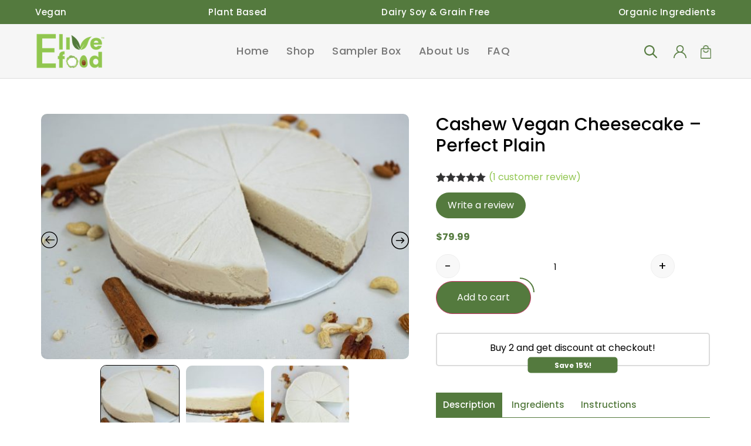

--- FILE ---
content_type: text/html; charset=UTF-8
request_url: https://elivefood.com/product/cashew-vegan-cheesecake-perfect-plain/
body_size: 31315
content:
<!doctype html>
<html lang="en-US">
<head>
	<meta charset="UTF-8">
	<meta name="viewport" content="width=device-width, initial-scale=1">
	<link rel="profile" href="https://gmpg.org/xfn/11">
	<meta name='robots' content='index, follow, max-image-preview:large, max-snippet:-1, max-video-preview:-1' />

	<!-- This site is optimized with the Yoast SEO plugin v21.8.1 - https://yoast.com/wordpress/plugins/seo/ -->
	<title>Cashew Vegan Cheesecake - Perfect Plain - Elivefood</title>
	<link rel="canonical" href="https://elivefood.com/product/cashew-vegan-cheesecake-perfect-plain/" />
	<meta property="og:locale" content="en_US" />
	<meta property="og:type" content="article" />
	<meta property="og:title" content="Cashew Vegan Cheesecake - Perfect Plain - Elivefood" />
	<meta property="og:description" content="All Organic Ingredients • No Bake • Vegan • Non-GMO • Plant-based • Gluten Free • Egg Free • Dairy Free • Grain Free• Peanut Free • High Nutrition • All Raw ingredients with the exception of maple syrup" />
	<meta property="og:url" content="https://elivefood.com/product/cashew-vegan-cheesecake-perfect-plain/" />
	<meta property="og:site_name" content="Elivefood" />
	<meta property="article:publisher" content="https://www.facebook.com/EliveFood/" />
	<meta property="article:modified_time" content="2025-04-16T07:00:36+00:00" />
	<meta property="og:image" content="https://elivefood.com/wp-content/uploads/2023/05/DSCF3616_66d6e681-ac86-409f-9c11-3d980e39d01a-18.jpg" />
	<meta property="og:image:width" content="1920" />
	<meta property="og:image:height" content="1280" />
	<meta property="og:image:type" content="image/jpeg" />
	<meta name="twitter:card" content="summary_large_image" />
	<meta name="twitter:site" content="@Twitter" />
	<meta name="twitter:label1" content="Est. reading time" />
	<meta name="twitter:data1" content="1 minute" />
	<script type="application/ld+json" class="yoast-schema-graph">{"@context":"https://schema.org","@graph":[{"@type":"WebPage","@id":"https://elivefood.com/product/cashew-vegan-cheesecake-perfect-plain/","url":"https://elivefood.com/product/cashew-vegan-cheesecake-perfect-plain/","name":"Cashew Vegan Cheesecake - Perfect Plain - Elivefood","isPartOf":{"@id":"https://elivefood.com/#website"},"primaryImageOfPage":{"@id":"https://elivefood.com/product/cashew-vegan-cheesecake-perfect-plain/#primaryimage"},"image":{"@id":"https://elivefood.com/product/cashew-vegan-cheesecake-perfect-plain/#primaryimage"},"thumbnailUrl":"https://elivefood.com/wp-content/uploads/2023/05/DSCF3616_66d6e681-ac86-409f-9c11-3d980e39d01a-18.jpg","datePublished":"2023-05-08T12:13:08+00:00","dateModified":"2025-04-16T07:00:36+00:00","breadcrumb":{"@id":"https://elivefood.com/product/cashew-vegan-cheesecake-perfect-plain/#breadcrumb"},"inLanguage":"en-US","potentialAction":[{"@type":"ReadAction","target":["https://elivefood.com/product/cashew-vegan-cheesecake-perfect-plain/"]}]},{"@type":"ImageObject","inLanguage":"en-US","@id":"https://elivefood.com/product/cashew-vegan-cheesecake-perfect-plain/#primaryimage","url":"https://elivefood.com/wp-content/uploads/2023/05/DSCF3616_66d6e681-ac86-409f-9c11-3d980e39d01a-18.jpg","contentUrl":"https://elivefood.com/wp-content/uploads/2023/05/DSCF3616_66d6e681-ac86-409f-9c11-3d980e39d01a-18.jpg","width":1920,"height":1280},{"@type":"BreadcrumbList","@id":"https://elivefood.com/product/cashew-vegan-cheesecake-perfect-plain/#breadcrumb","itemListElement":[{"@type":"ListItem","position":1,"name":"Home","item":"https://elivefood.com/"},{"@type":"ListItem","position":2,"name":"Collections","item":"https://elivefood.com/shop/"},{"@type":"ListItem","position":3,"name":"Cashew Vegan Cheesecake &#8211; Perfect Plain"}]},{"@type":"WebSite","@id":"https://elivefood.com/#website","url":"https://elivefood.com/","name":"Elivefood","description":"","publisher":{"@id":"https://elivefood.com/#organization"},"potentialAction":[{"@type":"SearchAction","target":{"@type":"EntryPoint","urlTemplate":"https://elivefood.com/?s={search_term_string}"},"query-input":"required name=search_term_string"}],"inLanguage":"en-US"},{"@type":"Organization","@id":"https://elivefood.com/#organization","name":"Elivefood","url":"https://elivefood.com/","logo":{"@type":"ImageObject","inLanguage":"en-US","@id":"https://elivefood.com/#/schema/logo/image/","url":"https://elivefood.com/wp-content/uploads/2023/05/preview-lightbox-ELIVE-FOOD-FINAL-NEW-LOGO-1.png","contentUrl":"https://elivefood.com/wp-content/uploads/2023/05/preview-lightbox-ELIVE-FOOD-FINAL-NEW-LOGO-1.png","width":250,"height":150,"caption":"Elivefood"},"image":{"@id":"https://elivefood.com/#/schema/logo/image/"},"sameAs":["https://www.facebook.com/EliveFood/","https://twitter.com/Twitter"]}]}</script>
	<!-- / Yoast SEO plugin. -->


<link rel='dns-prefetch' href='//code.jquery.com' />
<link rel="alternate" type="application/rss+xml" title="Elivefood &raquo; Feed" href="https://elivefood.com/feed/" />
<link rel="alternate" type="application/rss+xml" title="Elivefood &raquo; Comments Feed" href="https://elivefood.com/comments/feed/" />
<link rel="alternate" type="application/rss+xml" title="Elivefood &raquo; Cashew Vegan Cheesecake &#8211; Perfect Plain Comments Feed" href="https://elivefood.com/product/cashew-vegan-cheesecake-perfect-plain/feed/" />
<link rel="alternate" title="oEmbed (JSON)" type="application/json+oembed" href="https://elivefood.com/wp-json/oembed/1.0/embed?url=https%3A%2F%2Felivefood.com%2Fproduct%2Fcashew-vegan-cheesecake-perfect-plain%2F" />
<link rel="alternate" title="oEmbed (XML)" type="text/xml+oembed" href="https://elivefood.com/wp-json/oembed/1.0/embed?url=https%3A%2F%2Felivefood.com%2Fproduct%2Fcashew-vegan-cheesecake-perfect-plain%2F&#038;format=xml" />
<style id='wp-img-auto-sizes-contain-inline-css'>
img:is([sizes=auto i],[sizes^="auto," i]){contain-intrinsic-size:3000px 1500px}
/*# sourceURL=wp-img-auto-sizes-contain-inline-css */
</style>
<style id='wp-emoji-styles-inline-css'>

	img.wp-smiley, img.emoji {
		display: inline !important;
		border: none !important;
		box-shadow: none !important;
		height: 1em !important;
		width: 1em !important;
		margin: 0 0.07em !important;
		vertical-align: -0.1em !important;
		background: none !important;
		padding: 0 !important;
	}
/*# sourceURL=wp-emoji-styles-inline-css */
</style>
<link rel='stylesheet' id='wp-block-library-css' href='https://elivefood.com/wp-includes/css/dist/block-library/style.min.css?ver=6.9' media='all' />
<link rel='stylesheet' id='wc-blocks-style-css' href='https://elivefood.com/wp-content/plugins/woocommerce/assets/client/blocks/wc-blocks.css?ver=11.8.0-dev' media='all' />
<style id='global-styles-inline-css'>
:root{--wp--preset--aspect-ratio--square: 1;--wp--preset--aspect-ratio--4-3: 4/3;--wp--preset--aspect-ratio--3-4: 3/4;--wp--preset--aspect-ratio--3-2: 3/2;--wp--preset--aspect-ratio--2-3: 2/3;--wp--preset--aspect-ratio--16-9: 16/9;--wp--preset--aspect-ratio--9-16: 9/16;--wp--preset--color--black: #000000;--wp--preset--color--cyan-bluish-gray: #abb8c3;--wp--preset--color--white: #ffffff;--wp--preset--color--pale-pink: #f78da7;--wp--preset--color--vivid-red: #cf2e2e;--wp--preset--color--luminous-vivid-orange: #ff6900;--wp--preset--color--luminous-vivid-amber: #fcb900;--wp--preset--color--light-green-cyan: #7bdcb5;--wp--preset--color--vivid-green-cyan: #00d084;--wp--preset--color--pale-cyan-blue: #8ed1fc;--wp--preset--color--vivid-cyan-blue: #0693e3;--wp--preset--color--vivid-purple: #9b51e0;--wp--preset--gradient--vivid-cyan-blue-to-vivid-purple: linear-gradient(135deg,rgb(6,147,227) 0%,rgb(155,81,224) 100%);--wp--preset--gradient--light-green-cyan-to-vivid-green-cyan: linear-gradient(135deg,rgb(122,220,180) 0%,rgb(0,208,130) 100%);--wp--preset--gradient--luminous-vivid-amber-to-luminous-vivid-orange: linear-gradient(135deg,rgb(252,185,0) 0%,rgb(255,105,0) 100%);--wp--preset--gradient--luminous-vivid-orange-to-vivid-red: linear-gradient(135deg,rgb(255,105,0) 0%,rgb(207,46,46) 100%);--wp--preset--gradient--very-light-gray-to-cyan-bluish-gray: linear-gradient(135deg,rgb(238,238,238) 0%,rgb(169,184,195) 100%);--wp--preset--gradient--cool-to-warm-spectrum: linear-gradient(135deg,rgb(74,234,220) 0%,rgb(151,120,209) 20%,rgb(207,42,186) 40%,rgb(238,44,130) 60%,rgb(251,105,98) 80%,rgb(254,248,76) 100%);--wp--preset--gradient--blush-light-purple: linear-gradient(135deg,rgb(255,206,236) 0%,rgb(152,150,240) 100%);--wp--preset--gradient--blush-bordeaux: linear-gradient(135deg,rgb(254,205,165) 0%,rgb(254,45,45) 50%,rgb(107,0,62) 100%);--wp--preset--gradient--luminous-dusk: linear-gradient(135deg,rgb(255,203,112) 0%,rgb(199,81,192) 50%,rgb(65,88,208) 100%);--wp--preset--gradient--pale-ocean: linear-gradient(135deg,rgb(255,245,203) 0%,rgb(182,227,212) 50%,rgb(51,167,181) 100%);--wp--preset--gradient--electric-grass: linear-gradient(135deg,rgb(202,248,128) 0%,rgb(113,206,126) 100%);--wp--preset--gradient--midnight: linear-gradient(135deg,rgb(2,3,129) 0%,rgb(40,116,252) 100%);--wp--preset--font-size--small: 13px;--wp--preset--font-size--medium: 20px;--wp--preset--font-size--large: 36px;--wp--preset--font-size--x-large: 42px;--wp--preset--spacing--20: 0.44rem;--wp--preset--spacing--30: 0.67rem;--wp--preset--spacing--40: 1rem;--wp--preset--spacing--50: 1.5rem;--wp--preset--spacing--60: 2.25rem;--wp--preset--spacing--70: 3.38rem;--wp--preset--spacing--80: 5.06rem;--wp--preset--shadow--natural: 6px 6px 9px rgba(0, 0, 0, 0.2);--wp--preset--shadow--deep: 12px 12px 50px rgba(0, 0, 0, 0.4);--wp--preset--shadow--sharp: 6px 6px 0px rgba(0, 0, 0, 0.2);--wp--preset--shadow--outlined: 6px 6px 0px -3px rgb(255, 255, 255), 6px 6px rgb(0, 0, 0);--wp--preset--shadow--crisp: 6px 6px 0px rgb(0, 0, 0);}:where(.is-layout-flex){gap: 0.5em;}:where(.is-layout-grid){gap: 0.5em;}body .is-layout-flex{display: flex;}.is-layout-flex{flex-wrap: wrap;align-items: center;}.is-layout-flex > :is(*, div){margin: 0;}body .is-layout-grid{display: grid;}.is-layout-grid > :is(*, div){margin: 0;}:where(.wp-block-columns.is-layout-flex){gap: 2em;}:where(.wp-block-columns.is-layout-grid){gap: 2em;}:where(.wp-block-post-template.is-layout-flex){gap: 1.25em;}:where(.wp-block-post-template.is-layout-grid){gap: 1.25em;}.has-black-color{color: var(--wp--preset--color--black) !important;}.has-cyan-bluish-gray-color{color: var(--wp--preset--color--cyan-bluish-gray) !important;}.has-white-color{color: var(--wp--preset--color--white) !important;}.has-pale-pink-color{color: var(--wp--preset--color--pale-pink) !important;}.has-vivid-red-color{color: var(--wp--preset--color--vivid-red) !important;}.has-luminous-vivid-orange-color{color: var(--wp--preset--color--luminous-vivid-orange) !important;}.has-luminous-vivid-amber-color{color: var(--wp--preset--color--luminous-vivid-amber) !important;}.has-light-green-cyan-color{color: var(--wp--preset--color--light-green-cyan) !important;}.has-vivid-green-cyan-color{color: var(--wp--preset--color--vivid-green-cyan) !important;}.has-pale-cyan-blue-color{color: var(--wp--preset--color--pale-cyan-blue) !important;}.has-vivid-cyan-blue-color{color: var(--wp--preset--color--vivid-cyan-blue) !important;}.has-vivid-purple-color{color: var(--wp--preset--color--vivid-purple) !important;}.has-black-background-color{background-color: var(--wp--preset--color--black) !important;}.has-cyan-bluish-gray-background-color{background-color: var(--wp--preset--color--cyan-bluish-gray) !important;}.has-white-background-color{background-color: var(--wp--preset--color--white) !important;}.has-pale-pink-background-color{background-color: var(--wp--preset--color--pale-pink) !important;}.has-vivid-red-background-color{background-color: var(--wp--preset--color--vivid-red) !important;}.has-luminous-vivid-orange-background-color{background-color: var(--wp--preset--color--luminous-vivid-orange) !important;}.has-luminous-vivid-amber-background-color{background-color: var(--wp--preset--color--luminous-vivid-amber) !important;}.has-light-green-cyan-background-color{background-color: var(--wp--preset--color--light-green-cyan) !important;}.has-vivid-green-cyan-background-color{background-color: var(--wp--preset--color--vivid-green-cyan) !important;}.has-pale-cyan-blue-background-color{background-color: var(--wp--preset--color--pale-cyan-blue) !important;}.has-vivid-cyan-blue-background-color{background-color: var(--wp--preset--color--vivid-cyan-blue) !important;}.has-vivid-purple-background-color{background-color: var(--wp--preset--color--vivid-purple) !important;}.has-black-border-color{border-color: var(--wp--preset--color--black) !important;}.has-cyan-bluish-gray-border-color{border-color: var(--wp--preset--color--cyan-bluish-gray) !important;}.has-white-border-color{border-color: var(--wp--preset--color--white) !important;}.has-pale-pink-border-color{border-color: var(--wp--preset--color--pale-pink) !important;}.has-vivid-red-border-color{border-color: var(--wp--preset--color--vivid-red) !important;}.has-luminous-vivid-orange-border-color{border-color: var(--wp--preset--color--luminous-vivid-orange) !important;}.has-luminous-vivid-amber-border-color{border-color: var(--wp--preset--color--luminous-vivid-amber) !important;}.has-light-green-cyan-border-color{border-color: var(--wp--preset--color--light-green-cyan) !important;}.has-vivid-green-cyan-border-color{border-color: var(--wp--preset--color--vivid-green-cyan) !important;}.has-pale-cyan-blue-border-color{border-color: var(--wp--preset--color--pale-cyan-blue) !important;}.has-vivid-cyan-blue-border-color{border-color: var(--wp--preset--color--vivid-cyan-blue) !important;}.has-vivid-purple-border-color{border-color: var(--wp--preset--color--vivid-purple) !important;}.has-vivid-cyan-blue-to-vivid-purple-gradient-background{background: var(--wp--preset--gradient--vivid-cyan-blue-to-vivid-purple) !important;}.has-light-green-cyan-to-vivid-green-cyan-gradient-background{background: var(--wp--preset--gradient--light-green-cyan-to-vivid-green-cyan) !important;}.has-luminous-vivid-amber-to-luminous-vivid-orange-gradient-background{background: var(--wp--preset--gradient--luminous-vivid-amber-to-luminous-vivid-orange) !important;}.has-luminous-vivid-orange-to-vivid-red-gradient-background{background: var(--wp--preset--gradient--luminous-vivid-orange-to-vivid-red) !important;}.has-very-light-gray-to-cyan-bluish-gray-gradient-background{background: var(--wp--preset--gradient--very-light-gray-to-cyan-bluish-gray) !important;}.has-cool-to-warm-spectrum-gradient-background{background: var(--wp--preset--gradient--cool-to-warm-spectrum) !important;}.has-blush-light-purple-gradient-background{background: var(--wp--preset--gradient--blush-light-purple) !important;}.has-blush-bordeaux-gradient-background{background: var(--wp--preset--gradient--blush-bordeaux) !important;}.has-luminous-dusk-gradient-background{background: var(--wp--preset--gradient--luminous-dusk) !important;}.has-pale-ocean-gradient-background{background: var(--wp--preset--gradient--pale-ocean) !important;}.has-electric-grass-gradient-background{background: var(--wp--preset--gradient--electric-grass) !important;}.has-midnight-gradient-background{background: var(--wp--preset--gradient--midnight) !important;}.has-small-font-size{font-size: var(--wp--preset--font-size--small) !important;}.has-medium-font-size{font-size: var(--wp--preset--font-size--medium) !important;}.has-large-font-size{font-size: var(--wp--preset--font-size--large) !important;}.has-x-large-font-size{font-size: var(--wp--preset--font-size--x-large) !important;}
/*# sourceURL=global-styles-inline-css */
</style>

<style id='classic-theme-styles-inline-css'>
/*! This file is auto-generated */
.wp-block-button__link{color:#fff;background-color:#32373c;border-radius:9999px;box-shadow:none;text-decoration:none;padding:calc(.667em + 2px) calc(1.333em + 2px);font-size:1.125em}.wp-block-file__button{background:#32373c;color:#fff;text-decoration:none}
/*# sourceURL=/wp-includes/css/classic-themes.min.css */
</style>
<link rel='stylesheet' id='contact-form-7-css' href='https://elivefood.com/wp-content/plugins/contact-form-7/includes/css/styles.css?ver=5.8.6' media='all' />
<link rel='stylesheet' id='smart-search-css' href='https://elivefood.com/wp-content/plugins/smart-woocommerce-search/assets/dist/css/general.css?ver=ysws-2.7.0' media='all' />
<style id='smart-search-inline-css'>
.ysm-search-widget-1 .search-field[type="search"]{border-color:#ffffff;}.ysm-search-widget-1 .search-field[type="search"]{border-width:1px;}.ysm-search-widget-1 .search-field[type="search"]{color:#000000;}.ysm-search-widget-1 .search-field[type="search"]{background-color:#ffffff;}.ysm-search-widget-1 .search-submit{color:#000000;}.ysm-search-widget-1 .smart-search-suggestions .smart-search-post-icon{width:50px;}.widget_product_search.ysm-active .smart-search-suggestions .smart-search-post-icon{width:50px;}.widget_search.ysm-active .smart-search-suggestions .smart-search-post-icon{width:50px;}
/*# sourceURL=smart-search-inline-css */
</style>
<link rel='stylesheet' id='woof-css' href='https://elivefood.com/wp-content/plugins/woocommerce-products-filter/css/front.css?ver=1.3.5.1' media='all' />
<style id='woof-inline-css'>

.woof_products_top_panel li span, .woof_products_top_panel2 li span{background: url(https://elivefood.com/wp-content/plugins/woocommerce-products-filter/img/delete.png);background-size: 14px 14px;background-repeat: no-repeat;background-position: right;}
.woof_show_auto_form,.woof_hide_auto_form{ background-image: url('https://elivefood.com/wp-content/uploads/2023/05/filterrer.png'); }
.woof_edit_view{
                    display: none;
                }
.woof_price_search_container .price_slider_amount button.button{
                        display: none;
                    }

                    /***** END: hiding submit button of the price slider ******/

/*# sourceURL=woof-inline-css */
</style>
<link rel='stylesheet' id='woof_by_author_html_items-css' href='https://elivefood.com/wp-content/plugins/woocommerce-products-filter/ext/by_author/css/by_author.css?ver=1.3.5.1' media='all' />
<link rel='stylesheet' id='woof_by_instock_html_items-css' href='https://elivefood.com/wp-content/plugins/woocommerce-products-filter/ext/by_instock/css/by_instock.css?ver=1.3.5.1' media='all' />
<link rel='stylesheet' id='woof_by_onsales_html_items-css' href='https://elivefood.com/wp-content/plugins/woocommerce-products-filter/ext/by_onsales/css/by_onsales.css?ver=1.3.5.1' media='all' />
<link rel='stylesheet' id='woof_by_text_html_items-css' href='https://elivefood.com/wp-content/plugins/woocommerce-products-filter/ext/by_text/assets/css/front.css?ver=1.3.5.1' media='all' />
<link rel='stylesheet' id='woof_label_html_items-css' href='https://elivefood.com/wp-content/plugins/woocommerce-products-filter/ext/label/css/html_types/label.css?ver=1.3.5.1' media='all' />
<link rel='stylesheet' id='woof_select_radio_check_html_items-css' href='https://elivefood.com/wp-content/plugins/woocommerce-products-filter/ext/select_radio_check/css/html_types/select_radio_check.css?ver=1.3.5.1' media='all' />
<link rel='stylesheet' id='woof_sd_html_items_checkbox-css' href='https://elivefood.com/wp-content/plugins/woocommerce-products-filter/ext/smart_designer/css/elements/checkbox.css?ver=1.3.5.1' media='all' />
<link rel='stylesheet' id='woof_sd_html_items_radio-css' href='https://elivefood.com/wp-content/plugins/woocommerce-products-filter/ext/smart_designer/css/elements/radio.css?ver=1.3.5.1' media='all' />
<link rel='stylesheet' id='woof_sd_html_items_switcher-css' href='https://elivefood.com/wp-content/plugins/woocommerce-products-filter/ext/smart_designer/css/elements/switcher.css?ver=1.3.5.1' media='all' />
<link rel='stylesheet' id='woof_sd_html_items_color-css' href='https://elivefood.com/wp-content/plugins/woocommerce-products-filter/ext/smart_designer/css/elements/color.css?ver=1.3.5.1' media='all' />
<link rel='stylesheet' id='woof_sd_html_items_tooltip-css' href='https://elivefood.com/wp-content/plugins/woocommerce-products-filter/ext/smart_designer/css/tooltip.css?ver=1.3.5.1' media='all' />
<link rel='stylesheet' id='woof_sd_html_items_front-css' href='https://elivefood.com/wp-content/plugins/woocommerce-products-filter/ext/smart_designer/css/front.css?ver=1.3.5.1' media='all' />
<link rel='stylesheet' id='woof-switcher23-css' href='https://elivefood.com/wp-content/plugins/woocommerce-products-filter/css/switcher.css?ver=1.3.5.1' media='all' />
<link rel='stylesheet' id='select2-css' href='https://elivefood.com/wp-content/plugins/woocommerce/assets/css/select2.css?ver=8.5.4' media='all' />
<link rel='stylesheet' id='woocommerce-layout-css' href='https://elivefood.com/wp-content/plugins/woocommerce/assets/css/woocommerce-layout.css?ver=8.5.4' media='all' />
<link rel='stylesheet' id='woocommerce-smallscreen-css' href='https://elivefood.com/wp-content/plugins/woocommerce/assets/css/woocommerce-smallscreen.css?ver=8.5.4' media='only screen and (max-width: 768px)' />
<link rel='stylesheet' id='woocommerce-general-css' href='https://elivefood.com/wp-content/plugins/woocommerce/assets/css/woocommerce.css?ver=8.5.4' media='all' />
<style id='woocommerce-inline-inline-css'>
.woocommerce form .form-row .required { visibility: visible; }
/*# sourceURL=woocommerce-inline-inline-css */
</style>
<link rel='stylesheet' id='ywgc-frontend-css' href='https://elivefood.com/wp-content/plugins/yith-woocommerce-gift-cards/assets/css/ywgc-frontend.css?ver=4.8.0' media='all' />
<style id='ywgc-frontend-inline-css'>

                    .ywgc_apply_gift_card_button{
                        background-color:#448a85 !important;
                        color:#ffffff!important;
                    }
                    .ywgc_apply_gift_card_button:hover{
                        background-color:#4ac4aa!important;
                        color:#ffffff!important;
                    }
                    .ywgc_enter_code{
                        background-color:#ffffff;
                        color:#000000;
                    }
                    .ywgc_enter_code:hover{
                        background-color:#ffffff;
                        color: #000000;
                    }
                    .gift-cards-list button{
                        border: 1px solid #000000;
                    }
                    .selected_image_parent{
                        border: 2px dashed #000000 !important;
                    }
                    .ywgc-preset-image.selected_image_parent:after{
                        background-color: #000000;
                    }
                    .ywgc-predefined-amount-button.selected_button{
                        background-color: #000000;
                    }
                    .ywgc-on-sale-text{
                        color:#000000;
                    }
                    .ywgc-choose-image.ywgc-choose-template:hover{
                        background: rgba(0, 0, 0, 0.9);
                    }
                    .ywgc-choose-image.ywgc-choose-template{
                        background: rgba(0, 0, 0, 0.8);
                    }
                    .ui-datepicker a.ui-state-active, .ui-datepicker a.ui-state-hover {
                        background:#000000 !important;
                        color: white;
                    }
                    .ywgc-form-preview-separator{
                        background-color: #000000;
                    }
                    .ywgc-form-preview-amount{
                        color: #000000;
                    }
                    #ywgc-manual-amount{
                        border: 1px solid #000000;
                    }
                    .ywgc-template-categories a:hover,
                    .ywgc-template-categories a.ywgc-category-selected{
                        color: #000000;
                    }
                    .ywgc-design-list-modal .ywgc-preset-image:before {
                        background-color: #000000;
                    }
                    .ywgc-custom-upload-container-modal .ywgc-custom-design-modal-preview-close {
                        background-color: #000000;
                    }
           
/*# sourceURL=ywgc-frontend-inline-css */
</style>
<link rel='stylesheet' id='jquery-ui-css-css' href='//code.jquery.com/ui/1.13.1/themes/smoothness/jquery-ui.css?ver=1' media='all' />
<link rel='stylesheet' id='dashicons-css' href='https://elivefood.com/wp-includes/css/dashicons.min.css?ver=6.9' media='all' />
<style id='dashicons-inline-css'>
[data-font="Dashicons"]:before {font-family: 'Dashicons' !important;content: attr(data-icon) !important;speak: none !important;font-weight: normal !important;font-variant: normal !important;text-transform: none !important;line-height: 1 !important;font-style: normal !important;-webkit-font-smoothing: antialiased !important;-moz-osx-font-smoothing: grayscale !important;}
/*# sourceURL=dashicons-inline-css */
</style>
<link rel='stylesheet' id='hello-elementor-css' href='https://elivefood.com/wp-content/themes/hello-elementor/style.min.css?ver=2.8.1' media='all' />
<link rel='stylesheet' id='hello-elementor-theme-style-css' href='https://elivefood.com/wp-content/themes/hello-elementor/theme.min.css?ver=2.8.1' media='all' />
<link rel='stylesheet' id='elementor-frontend-css' href='https://elivefood.com/wp-content/plugins/elementor/assets/css/frontend-lite.min.css?ver=3.18.3' media='all' />
<link rel='stylesheet' id='elementor-post-6-css' href='https://elivefood.com/wp-content/uploads/elementor/css/post-6.css?ver=1704452851' media='all' />
<link rel='stylesheet' id='elementor-icons-css' href='https://elivefood.com/wp-content/plugins/elementor/assets/lib/eicons/css/elementor-icons.min.css?ver=5.25.0' media='all' />
<link rel='stylesheet' id='swiper-css' href='https://elivefood.com/wp-content/plugins/elementor/assets/lib/swiper/css/swiper.min.css?ver=5.3.6' media='all' />
<link rel='stylesheet' id='elementor-pro-css' href='https://elivefood.com/wp-content/plugins/elementor-pro/assets/css/frontend-lite.min.css?ver=33.11.4' media='all' />
<link rel='stylesheet' id='elementor-global-css' href='https://elivefood.com/wp-content/uploads/elementor/css/global.css?ver=1704452851' media='all' />
<link rel='stylesheet' id='elementor-post-7-css' href='https://elivefood.com/wp-content/uploads/elementor/css/post-7.css?ver=1704452852' media='all' />
<link rel='stylesheet' id='elementor-post-39-css' href='https://elivefood.com/wp-content/uploads/elementor/css/post-39.css?ver=1704452852' media='all' />
<link rel='stylesheet' id='hello-elementor-child-style-css' href='https://elivefood.com/wp-content/themes/hello-theme-child-master/style.css?ver=1.0.0' media='all' />
<link rel='stylesheet' id='slick-css' href='https://elivefood.com/wp-content/plugins/woo-product-gallery-slider/assets/css/slick.css?ver=2.3.2' media='all' />
<link rel='stylesheet' id='slick-theme-css' href='https://elivefood.com/wp-content/plugins/woo-product-gallery-slider/assets/css/slick-theme.css?ver=2.3.2' media='all' />
<link rel='stylesheet' id='fancybox-css' href='https://elivefood.com/wp-content/plugins/woo-product-gallery-slider/assets/css/jquery.fancybox.min.css?ver=2.3.2' media='all' />
<style id='fancybox-inline-css'>

					.wpgs-nav .slick-track {
						transform: inherit !important;
					}
				.wpgs-for .slick-slide{cursor:pointer;}
/*# sourceURL=fancybox-inline-css */
</style>
<link rel='stylesheet' id='flaticon-wpgs-css' href='https://elivefood.com/wp-content/plugins/woo-product-gallery-slider/assets/css/font/flaticon.css?ver=2.3.2' media='all' />
<link rel='stylesheet' id='wqpmb-style-css' href='https://elivefood.com/wp-content/plugins/wc-quantity-plus-minus-button/assets/css/style.css?ver=1.0.0' media='all' />
<link rel='stylesheet' id='google-fonts-1-css' href='https://fonts.googleapis.com/css?family=Poppins%3A100%2C100italic%2C200%2C200italic%2C300%2C300italic%2C400%2C400italic%2C500%2C500italic%2C600%2C600italic%2C700%2C700italic%2C800%2C800italic%2C900%2C900italic%7COswald%3A100%2C100italic%2C200%2C200italic%2C300%2C300italic%2C400%2C400italic%2C500%2C500italic%2C600%2C600italic%2C700%2C700italic%2C800%2C800italic%2C900%2C900italic&#038;display=swap&#038;ver=6.9' media='all' />
<link rel='stylesheet' id='elementor-icons-shared-0-css' href='https://elivefood.com/wp-content/plugins/elementor/assets/lib/font-awesome/css/fontawesome.min.css?ver=5.15.3' media='all' />
<link rel='stylesheet' id='elementor-icons-fa-solid-css' href='https://elivefood.com/wp-content/plugins/elementor/assets/lib/font-awesome/css/solid.min.css?ver=5.15.3' media='all' />
<link rel='stylesheet' id='elementor-icons-fa-regular-css' href='https://elivefood.com/wp-content/plugins/elementor/assets/lib/font-awesome/css/regular.min.css?ver=5.15.3' media='all' />
<link rel='stylesheet' id='elementor-icons-fa-brands-css' href='https://elivefood.com/wp-content/plugins/elementor/assets/lib/font-awesome/css/brands.min.css?ver=5.15.3' media='all' />
<link rel="preconnect" href="https://fonts.gstatic.com/" crossorigin><script id="woof-husky-js-extra">
var woof_husky_txt = {"ajax_url":"https://elivefood.com/wp-admin/admin-ajax.php","plugin_uri":"https://elivefood.com/wp-content/plugins/woocommerce-products-filter/ext/by_text/","loader":"https://elivefood.com/wp-content/plugins/woocommerce-products-filter/ext/by_text/assets/img/ajax-loader.gif","not_found":"Nothing found!","prev":"Prev","next":"Next","site_link":"https://elivefood.com","default_data":{"placeholder":"","behavior":"title","search_by_full_word":0,"autocomplete":1,"how_to_open_links":0,"taxonomy_compatibility":0,"sku_compatibility":0,"custom_fields":"","search_desc_variant":0,"view_text_length":10,"min_symbols":3,"max_posts":10,"image":"","notes_for_customer":"","template":"default","max_open_height":300,"page":0}};
//# sourceURL=woof-husky-js-extra
</script>
<script src="https://elivefood.com/wp-content/plugins/woocommerce-products-filter/ext/by_text/assets/js/husky.js?ver=1.3.5.1" id="woof-husky-js"></script>
<script src="https://elivefood.com/wp-includes/js/jquery/jquery.min.js?ver=3.7.1" id="jquery-core-js"></script>
<script src="https://elivefood.com/wp-includes/js/jquery/jquery-migrate.min.js?ver=3.4.1" id="jquery-migrate-js"></script>
<script src="https://elivefood.com/wp-content/plugins/woocommerce/assets/js/jquery-blockui/jquery.blockUI.min.js?ver=2.7.0-wc.8.5.4" id="jquery-blockui-js" data-wp-strategy="defer"></script>
<script id="wc-add-to-cart-js-extra">
var wc_add_to_cart_params = {"ajax_url":"/wp-admin/admin-ajax.php","wc_ajax_url":"/?wc-ajax=%%endpoint%%&elementor_page_id=867","i18n_view_cart":"View cart","cart_url":"https://elivefood.com/cart/","is_cart":"","cart_redirect_after_add":"yes"};
//# sourceURL=wc-add-to-cart-js-extra
</script>
<script src="https://elivefood.com/wp-content/plugins/woocommerce/assets/js/frontend/add-to-cart.min.js?ver=8.5.4" id="wc-add-to-cart-js" defer data-wp-strategy="defer"></script>
<script id="wc-single-product-js-extra">
var wc_single_product_params = {"i18n_required_rating_text":"Please select a rating","review_rating_required":"yes","flexslider":{"rtl":false,"animation":"slide","smoothHeight":true,"directionNav":false,"controlNav":"thumbnails","slideshow":false,"animationSpeed":500,"animationLoop":false,"allowOneSlide":false},"zoom_enabled":"","zoom_options":[],"photoswipe_enabled":"","photoswipe_options":{"shareEl":false,"closeOnScroll":false,"history":false,"hideAnimationDuration":0,"showAnimationDuration":0},"flexslider_enabled":""};
//# sourceURL=wc-single-product-js-extra
</script>
<script src="https://elivefood.com/wp-content/plugins/woocommerce/assets/js/frontend/single-product.min.js?ver=8.5.4" id="wc-single-product-js" defer data-wp-strategy="defer"></script>
<script src="https://elivefood.com/wp-content/plugins/woocommerce/assets/js/js-cookie/js.cookie.min.js?ver=2.1.4-wc.8.5.4" id="js-cookie-js" data-wp-strategy="defer"></script>
<script id="wc-cart-fragments-js-extra">
var wc_cart_fragments_params = {"ajax_url":"/wp-admin/admin-ajax.php","wc_ajax_url":"/?wc-ajax=%%endpoint%%&elementor_page_id=867","cart_hash_key":"wc_cart_hash_067b908cd7b7d50574a9565abd0b34cb","fragment_name":"wc_fragments_067b908cd7b7d50574a9565abd0b34cb","request_timeout":"5000"};
//# sourceURL=wc-cart-fragments-js-extra
</script>
<script src="https://elivefood.com/wp-content/plugins/woocommerce/assets/js/frontend/cart-fragments.min.js?ver=8.5.4" id="wc-cart-fragments-js" defer data-wp-strategy="defer"></script>
<link rel="https://api.w.org/" href="https://elivefood.com/wp-json/" /><link rel="alternate" title="JSON" type="application/json" href="https://elivefood.com/wp-json/wp/v2/product/867" /><link rel="EditURI" type="application/rsd+xml" title="RSD" href="https://elivefood.com/xmlrpc.php?rsd" />
<meta name="generator" content="WordPress 6.9" />
<meta name="generator" content="WooCommerce 8.5.4" />
<link rel='shortlink' href='https://elivefood.com/?p=867' />
<style type='text/css' id='wqpmb_internal_css'>.qib-button-wrapper button.qib-button{
}
.qib-button-wrapper button.qib-button:hover{
}
.qib-button-wrapper .quantity input.input-text.qty.text{
}
</style>	<noscript><style>.woocommerce-product-gallery{ opacity: 1 !important; }</style></noscript>
	<meta name="generator" content="Elementor 3.18.3; features: e_dom_optimization, e_optimized_assets_loading, e_optimized_css_loading, additional_custom_breakpoints, block_editor_assets_optimize, e_image_loading_optimization; settings: css_print_method-external, google_font-enabled, font_display-swap">
    <script>
        (function ($) {
            $(document).on("change", "li.product .quantity input.qty", function (e) {
                e.preventDefault();
                var add_to_cart_button = $(this).closest("li.product").find("a.add_to_cart_button");
                // For AJAX add-to-cart actions.
                add_to_cart_button.attr("data-quantity", $(this).val());
                // For non-AJAX add-to-cart actions.
                add_to_cart_button.attr("href", "?add-to-cart=" + add_to_cart_button.attr("data-product_id") + "&quantity=" + $(this).val());
            });
        })(jQuery);
    </script>
    <style type="text/css">.wpgs-for .slick-arrow::before,.wpgs-nav .slick-prev::before, .wpgs-nav .slick-next::before{color:#000;}.fancybox-bg{background-color:rgba(10,0,0,0.75);}.fancybox-caption,.fancybox-infobar{color:#fff;}.wpgs-nav .slick-slide{border-color:transparent}.wpgs-nav .slick-current{border-color:#000}.wpgs-video-wrapper{min-height:500px;}</style><link rel="icon" href="https://elivefood.com/wp-content/uploads/2023/05/preview-lightbox-ELIVE-FOOD-FINAL-NEW-LOGO-1-100x100.png" sizes="32x32" />
<link rel="icon" href="https://elivefood.com/wp-content/uploads/2023/05/preview-lightbox-ELIVE-FOOD-FINAL-NEW-LOGO-1.png" sizes="192x192" />
<link rel="apple-touch-icon" href="https://elivefood.com/wp-content/uploads/2023/05/preview-lightbox-ELIVE-FOOD-FINAL-NEW-LOGO-1.png" />
<meta name="msapplication-TileImage" content="https://elivefood.com/wp-content/uploads/2023/05/preview-lightbox-ELIVE-FOOD-FINAL-NEW-LOGO-1.png" />
		<style id="wp-custom-css">
			.wdp_table_outter h4 {
    display: inline-block;
}		</style>
		<link rel='stylesheet' id='woof_sections_style-css' href='https://elivefood.com/wp-content/plugins/woocommerce-products-filter/ext/sections/css/sections.css?ver=1.3.5.1' media='all' />
<link rel='stylesheet' id='woof_tooltip-css-css' href='https://elivefood.com/wp-content/plugins/woocommerce-products-filter/js/tooltip/css/tooltipster.bundle.min.css?ver=1.3.5.1' media='all' />
<link rel='stylesheet' id='woof_tooltip-css-noir-css' href='https://elivefood.com/wp-content/plugins/woocommerce-products-filter/js/tooltip/css/plugins/tooltipster/sideTip/themes/tooltipster-sideTip-noir.min.css?ver=1.3.5.1' media='all' />
<link rel='stylesheet' id='ion.range-slider-css' href='https://elivefood.com/wp-content/plugins/woocommerce-products-filter/js/ion.range-slider/css/ion.rangeSlider.css?ver=1.3.5.1' media='all' />
<link rel='stylesheet' id='woof-front-builder-css-css' href='https://elivefood.com/wp-content/plugins/woocommerce-products-filter/ext/front_builder/css/front-builder.css?ver=1.3.5.1' media='all' />
<link rel='stylesheet' id='woof-slideout-tab-css-css' href='https://elivefood.com/wp-content/plugins/woocommerce-products-filter/ext/slideout/css/jquery.tabSlideOut.css?ver=1.3.5.1' media='all' />
<link rel='stylesheet' id='woof-slideout-css-css' href='https://elivefood.com/wp-content/plugins/woocommerce-products-filter/ext/slideout/css/slideout.css?ver=1.3.5.1' media='all' />
</head>
<body class="wp-singular product-template-default single single-product postid-867 wp-custom-logo wp-theme-hello-elementor wp-child-theme-hello-theme-child-master theme-hello-elementor woocommerce woocommerce-page woocommerce-no-js elementor-default elementor-kit-6">


<a class="skip-link screen-reader-text" href="#content">Skip to content</a>

		<div data-elementor-type="header" data-elementor-id="7" class="elementor elementor-7 elementor-location-header">
								<section class="elementor-section elementor-top-section elementor-element elementor-element-954e525 elementor-section-content-middle search_poppclss elementor-section-boxed elementor-section-height-default elementor-section-height-default" data-id="954e525" data-element_type="section" id="search_poppid" data-settings="{&quot;background_background&quot;:&quot;classic&quot;}">
						<div class="elementor-container elementor-column-gap-default">
					<div class="elementor-column elementor-col-100 elementor-top-column elementor-element elementor-element-5096b97" data-id="5096b97" data-element_type="column">
			<div class="elementor-widget-wrap elementor-element-populated">
								<div class="elementor-element elementor-element-9133bdb elementor-widget__width-initial elementor-widget elementor-widget-shortcode" data-id="9133bdb" data-element_type="widget" data-widget_type="shortcode.default">
				<div class="elementor-widget-container">
					<div class="elementor-shortcode">		<div class="ysm-search-widget ysm-search-widget-1">
			<form data-id="1" role="search" method="get" class="search-form" action="https://elivefood.com/">
				<label for="ysm-smart-search-1-696ffc8755daf">
					<span class="screen-reader-text">Search …</span>
					<input type="search" name="s" value="" id="ysm-smart-search-1-696ffc8755daf" class="search-field" placeholder="Search …" />
					<input type="hidden" name="search_id" value="1" />
											<input type="hidden" name="post_type" value="product" />
															<button type="submit" class="search-submit" aria-label="Search"><span class="screen-reader-text">Search</span></button>
				</label>
			</form>
		</div>
		</div>
				</div>
				</div>
				<div class="elementor-element elementor-element-d84663c elementor-widget__width-initial serch_hideby elementor-view-default elementor-widget elementor-widget-icon" data-id="d84663c" data-element_type="widget" data-widget_type="icon.default">
				<div class="elementor-widget-container">
					<div class="elementor-icon-wrapper">
			<div class="elementor-icon">
			<i aria-hidden="true" class="fas fa-times"></i>			</div>
		</div>
				</div>
				</div>
					</div>
		</div>
							</div>
		</section>
				<section class="elementor-section elementor-top-section elementor-element elementor-element-b76ac00 elementor-section-full_width elementor-section-content-middle topbar_head elementor-section-height-default elementor-section-height-default" data-id="b76ac00" data-element_type="section" data-settings="{&quot;background_background&quot;:&quot;classic&quot;}">
						<div class="elementor-container elementor-column-gap-no">
					<div class="elementor-column elementor-col-100 elementor-top-column elementor-element elementor-element-2cadea8" data-id="2cadea8" data-element_type="column">
			<div class="elementor-widget-wrap elementor-element-populated">
								<section class="elementor-section elementor-inner-section elementor-element elementor-element-7b49f85 elementor-section-boxed elementor-section-height-default elementor-section-height-default" data-id="7b49f85" data-element_type="section">
						<div class="elementor-container elementor-column-gap-default">
					<div class="elementor-column elementor-col-25 elementor-inner-column elementor-element elementor-element-44b8fed" data-id="44b8fed" data-element_type="column">
			<div class="elementor-widget-wrap elementor-element-populated">
								<div class="elementor-element elementor-element-37421f2 elementor-widget elementor-widget-heading" data-id="37421f2" data-element_type="widget" data-widget_type="heading.default">
				<div class="elementor-widget-container">
			<style>/*! elementor - v3.18.0 - 20-12-2023 */
.elementor-heading-title{padding:0;margin:0;line-height:1}.elementor-widget-heading .elementor-heading-title[class*=elementor-size-]>a{color:inherit;font-size:inherit;line-height:inherit}.elementor-widget-heading .elementor-heading-title.elementor-size-small{font-size:15px}.elementor-widget-heading .elementor-heading-title.elementor-size-medium{font-size:19px}.elementor-widget-heading .elementor-heading-title.elementor-size-large{font-size:29px}.elementor-widget-heading .elementor-heading-title.elementor-size-xl{font-size:39px}.elementor-widget-heading .elementor-heading-title.elementor-size-xxl{font-size:59px}</style><p class="elementor-heading-title elementor-size-default">Vegan</p>		</div>
				</div>
					</div>
		</div>
				<div class="elementor-column elementor-col-25 elementor-inner-column elementor-element elementor-element-98ce610" data-id="98ce610" data-element_type="column">
			<div class="elementor-widget-wrap elementor-element-populated">
								<div class="elementor-element elementor-element-a4d8140 elementor-widget elementor-widget-heading" data-id="a4d8140" data-element_type="widget" data-widget_type="heading.default">
				<div class="elementor-widget-container">
			<p class="elementor-heading-title elementor-size-default">Plant Based</p>		</div>
				</div>
					</div>
		</div>
				<div class="elementor-column elementor-col-25 elementor-inner-column elementor-element elementor-element-0dfabeb" data-id="0dfabeb" data-element_type="column">
			<div class="elementor-widget-wrap elementor-element-populated">
								<div class="elementor-element elementor-element-a2ccf05 elementor-widget elementor-widget-heading" data-id="a2ccf05" data-element_type="widget" data-widget_type="heading.default">
				<div class="elementor-widget-container">
			<p class="elementor-heading-title elementor-size-default">Dairy Soy & Grain Free</p>		</div>
				</div>
					</div>
		</div>
				<div class="elementor-column elementor-col-25 elementor-inner-column elementor-element elementor-element-9682348" data-id="9682348" data-element_type="column">
			<div class="elementor-widget-wrap elementor-element-populated">
								<div class="elementor-element elementor-element-d106b19 elementor-widget elementor-widget-heading" data-id="d106b19" data-element_type="widget" data-widget_type="heading.default">
				<div class="elementor-widget-container">
			<p class="elementor-heading-title elementor-size-default">Organic Ingredients</p>		</div>
				</div>
					</div>
		</div>
							</div>
		</section>
					</div>
		</div>
							</div>
		</section>
				<section class="elementor-section elementor-top-section elementor-element elementor-element-636a70a elementor-section-full_width elementor-section-content-middle elementor-section-height-default elementor-section-height-default" data-id="636a70a" data-element_type="section">
						<div class="elementor-container elementor-column-gap-no">
					<div class="elementor-column elementor-col-100 elementor-top-column elementor-element elementor-element-ea0f5a3" data-id="ea0f5a3" data-element_type="column">
			<div class="elementor-widget-wrap elementor-element-populated">
								<section class="elementor-section elementor-inner-section elementor-element elementor-element-4c3a958 elementor-hidden-tablet elementor-hidden-mobile elementor-section-boxed elementor-section-height-default elementor-section-height-default" data-id="4c3a958" data-element_type="section" data-settings="{&quot;background_background&quot;:&quot;classic&quot;}">
						<div class="elementor-container elementor-column-gap-default">
					<div class="elementor-column elementor-col-33 elementor-inner-column elementor-element elementor-element-26ddff0" data-id="26ddff0" data-element_type="column">
			<div class="elementor-widget-wrap elementor-element-populated">
								<div class="elementor-element elementor-element-5b98046 elementor-widget elementor-widget-theme-site-logo elementor-widget-image" data-id="5b98046" data-element_type="widget" data-widget_type="theme-site-logo.default">
				<div class="elementor-widget-container">
			<style>/*! elementor - v3.18.0 - 20-12-2023 */
.elementor-widget-image{text-align:center}.elementor-widget-image a{display:inline-block}.elementor-widget-image a img[src$=".svg"]{width:48px}.elementor-widget-image img{vertical-align:middle;display:inline-block}</style>								<a href="https://elivefood.com">
			<img src="https://elivefood.com/wp-content/uploads/elementor/thumbs/preview-lightbox-ELIVE-FOOD-FINAL-NEW-LOGO-1-q60no27kxdf1arwtepg6f3va7nayvfqgjmx4q909a8.png" title="preview-lightbox-ELIVE-FOOD-FINAL-NEW-LOGO-1" alt="preview-lightbox-ELIVE-FOOD-FINAL-NEW-LOGO-1" loading="lazy" />				</a>
											</div>
				</div>
					</div>
		</div>
				<div class="elementor-column elementor-col-33 elementor-inner-column elementor-element elementor-element-202f88b" data-id="202f88b" data-element_type="column">
			<div class="elementor-widget-wrap elementor-element-populated">
								<div class="elementor-element elementor-element-75f4941 elementor-nav-menu__align-center elementor-nav-menu--stretch elementor-nav-menu--dropdown-tablet elementor-nav-menu__text-align-aside elementor-nav-menu--toggle elementor-nav-menu--burger elementor-widget elementor-widget-nav-menu" data-id="75f4941" data-element_type="widget" data-settings="{&quot;full_width&quot;:&quot;stretch&quot;,&quot;layout&quot;:&quot;horizontal&quot;,&quot;submenu_icon&quot;:{&quot;value&quot;:&quot;&lt;i class=\&quot;fas fa-caret-down\&quot;&gt;&lt;\/i&gt;&quot;,&quot;library&quot;:&quot;fa-solid&quot;},&quot;toggle&quot;:&quot;burger&quot;}" data-widget_type="nav-menu.default">
				<div class="elementor-widget-container">
			<link rel="stylesheet" href="https://elivefood.com/wp-content/plugins/elementor-pro/assets/css/widget-nav-menu.min.css">			<nav class="elementor-nav-menu--main elementor-nav-menu__container elementor-nav-menu--layout-horizontal e--pointer-none">
				<ul id="menu-1-75f4941" class="elementor-nav-menu"><li class="menu-item menu-item-type-post_type menu-item-object-page menu-item-home menu-item-27"><a href="https://elivefood.com/" class="elementor-item">Home</a></li>
<li class="menu-item menu-item-type-taxonomy menu-item-object-product_cat current-product-ancestor current-menu-parent current-product-parent menu-item-961"><a href="https://elivefood.com/product-category/whole-cake/" class="elementor-item">Shop</a></li>
<li class="menu-item menu-item-type-taxonomy menu-item-object-product_cat menu-item-960"><a href="https://elivefood.com/product-category/sampler-box/" class="elementor-item">Sampler Box</a></li>
<li class="menu-item menu-item-type-post_type menu-item-object-page menu-item-28"><a href="https://elivefood.com/about/" class="elementor-item">About Us</a></li>
<li class="menu-item menu-item-type-post_type menu-item-object-page menu-item-300"><a href="https://elivefood.com/faq/" class="elementor-item">FAQ</a></li>
</ul>			</nav>
					<div class="elementor-menu-toggle" role="button" tabindex="0" aria-label="Menu Toggle" aria-expanded="false">
			<i aria-hidden="true" role="presentation" class="elementor-menu-toggle__icon--open eicon-menu-bar"></i><i aria-hidden="true" role="presentation" class="elementor-menu-toggle__icon--close eicon-close"></i>			<span class="elementor-screen-only">Menu</span>
		</div>
					<nav class="elementor-nav-menu--dropdown elementor-nav-menu__container" aria-hidden="true">
				<ul id="menu-2-75f4941" class="elementor-nav-menu"><li class="menu-item menu-item-type-post_type menu-item-object-page menu-item-home menu-item-27"><a href="https://elivefood.com/" class="elementor-item" tabindex="-1">Home</a></li>
<li class="menu-item menu-item-type-taxonomy menu-item-object-product_cat current-product-ancestor current-menu-parent current-product-parent menu-item-961"><a href="https://elivefood.com/product-category/whole-cake/" class="elementor-item" tabindex="-1">Shop</a></li>
<li class="menu-item menu-item-type-taxonomy menu-item-object-product_cat menu-item-960"><a href="https://elivefood.com/product-category/sampler-box/" class="elementor-item" tabindex="-1">Sampler Box</a></li>
<li class="menu-item menu-item-type-post_type menu-item-object-page menu-item-28"><a href="https://elivefood.com/about/" class="elementor-item" tabindex="-1">About Us</a></li>
<li class="menu-item menu-item-type-post_type menu-item-object-page menu-item-300"><a href="https://elivefood.com/faq/" class="elementor-item" tabindex="-1">FAQ</a></li>
</ul>			</nav>
				</div>
				</div>
					</div>
		</div>
				<div class="elementor-column elementor-col-33 elementor-inner-column elementor-element elementor-element-eef7137 login_user_rearch_box" data-id="eef7137" data-element_type="column">
			<div class="elementor-widget-wrap elementor-element-populated">
								<div class="elementor-element elementor-element-fec7d95 search_bxy elementor-widget elementor-widget-image" data-id="fec7d95" data-element_type="widget" data-widget_type="image.default">
				<div class="elementor-widget-container">
															<img width="60" height="60" src="https://elivefood.com/wp-content/uploads/2023/05/Mask-group-4.svg" class="attachment-full size-full wp-image-1587" alt="" />															</div>
				</div>
				<div class="elementor-element elementor-element-f7298e6 user_bxy elementor-widget elementor-widget-image" data-id="f7298e6" data-element_type="widget" data-widget_type="image.default">
				<div class="elementor-widget-container">
																<a href="https://elivefood.com/my-account/">
							<img width="60" height="60" src="https://elivefood.com/wp-content/uploads/2023/05/usermp.svg" class="attachment-full size-full wp-image-1592" alt="" />								</a>
															</div>
				</div>
				<div class="elementor-element elementor-element-c77ad83 toggle-icon--cart-light elementor-menu-cart--empty-indicator-hide elementor-menu-cart--cart-type-mini-cart elementor-menu-cart--items-indicator-bubble elementor-menu-cart--show-remove-button-yes elementor-widget elementor-widget-woocommerce-menu-cart" data-id="c77ad83" data-element_type="widget" data-settings="{&quot;cart_type&quot;:&quot;mini-cart&quot;,&quot;open_cart&quot;:&quot;mouseover&quot;}" data-widget_type="woocommerce-menu-cart.default">
				<div class="elementor-widget-container">
			<link rel="stylesheet" href="https://elivefood.com/wp-content/plugins/elementor-pro/assets/css/widget-woocommerce.min.css">		<div class="elementor-menu-cart__wrapper">
							<div class="elementor-menu-cart__toggle_wrapper">
					<div class="elementor-menu-cart__container elementor-lightbox" aria-hidden="true">
						<div class="elementor-menu-cart__main" aria-hidden="true">
							<div class="elementor-menu-cart__close-button"></div>
							<div class="widget_shopping_cart_content">
															</div>
						</div>
					</div>
							<div class="elementor-menu-cart__toggle elementor-button-wrapper">
			<a id="elementor-menu-cart__toggle_button" href="#" class="elementor-menu-cart__toggle_button elementor-button elementor-size-sm" aria-expanded="false">
				<span class="elementor-button-text"><span class="woocommerce-Price-amount amount"><bdi><span class="woocommerce-Price-currencySymbol">&#36;</span>0.00</bdi></span></span>
				<span class="elementor-button-icon">
					<span class="elementor-button-icon-qty" data-counter="0">0</span>
					<i class="eicon-cart-light"></i>					<span class="elementor-screen-only">Cart</span>
				</span>
			</a>
		</div>
						</div>
					</div> <!-- close elementor-menu-cart__wrapper -->
				</div>
				</div>
					</div>
		</div>
							</div>
		</section>
				<section class="elementor-section elementor-inner-section elementor-element elementor-element-675a228 elementor-hidden-desktop elementor-section-boxed elementor-section-height-default elementor-section-height-default" data-id="675a228" data-element_type="section" data-settings="{&quot;background_background&quot;:&quot;classic&quot;}">
						<div class="elementor-container elementor-column-gap-default">
					<div class="elementor-column elementor-col-50 elementor-inner-column elementor-element elementor-element-5c5a395" data-id="5c5a395" data-element_type="column">
			<div class="elementor-widget-wrap elementor-element-populated">
								<div class="elementor-element elementor-element-ecc453a elementor-widget elementor-widget-theme-site-logo elementor-widget-image" data-id="ecc453a" data-element_type="widget" data-widget_type="theme-site-logo.default">
				<div class="elementor-widget-container">
											<a href="https://elivefood.com">
			<img src="https://elivefood.com/wp-content/uploads/elementor/thumbs/preview-lightbox-ELIVE-FOOD-FINAL-NEW-LOGO-1-q60no27kxdf1arwtepg6f3va7nayvfqgjmx4q909a8.png" title="preview-lightbox-ELIVE-FOOD-FINAL-NEW-LOGO-1" alt="preview-lightbox-ELIVE-FOOD-FINAL-NEW-LOGO-1" loading="lazy" />				</a>
											</div>
				</div>
					</div>
		</div>
				<div class="elementor-column elementor-col-50 elementor-inner-column elementor-element elementor-element-be10b81 login_user_rearch_box" data-id="be10b81" data-element_type="column">
			<div class="elementor-widget-wrap elementor-element-populated">
								<div class="elementor-element elementor-element-41e3732 search_bxy elementor-widget elementor-widget-image" data-id="41e3732" data-element_type="widget" data-widget_type="image.default">
				<div class="elementor-widget-container">
															<img width="60" height="60" src="https://elivefood.com/wp-content/uploads/2023/05/Mask-group-4.svg" class="attachment-full size-full wp-image-1587" alt="" />															</div>
				</div>
				<div class="elementor-element elementor-element-8ce2b2e toggle-icon--cart-light elementor-menu-cart--empty-indicator-hide elementor-menu-cart--items-indicator-bubble elementor-menu-cart--cart-type-side-cart elementor-menu-cart--show-remove-button-yes elementor-widget elementor-widget-woocommerce-menu-cart" data-id="8ce2b2e" data-element_type="widget" data-settings="{&quot;cart_type&quot;:&quot;side-cart&quot;,&quot;open_cart&quot;:&quot;click&quot;}" data-widget_type="woocommerce-menu-cart.default">
				<div class="elementor-widget-container">
					<div class="elementor-menu-cart__wrapper">
							<div class="elementor-menu-cart__toggle_wrapper">
					<div class="elementor-menu-cart__container elementor-lightbox" aria-hidden="true">
						<div class="elementor-menu-cart__main" aria-hidden="true">
							<div class="elementor-menu-cart__close-button"></div>
							<div class="widget_shopping_cart_content">
															</div>
						</div>
					</div>
							<div class="elementor-menu-cart__toggle elementor-button-wrapper">
			<a id="elementor-menu-cart__toggle_button" href="#" class="elementor-menu-cart__toggle_button elementor-button elementor-size-sm" aria-expanded="false">
				<span class="elementor-button-text"><span class="woocommerce-Price-amount amount"><bdi><span class="woocommerce-Price-currencySymbol">&#36;</span>0.00</bdi></span></span>
				<span class="elementor-button-icon">
					<span class="elementor-button-icon-qty" data-counter="0">0</span>
					<i class="eicon-cart-light"></i>					<span class="elementor-screen-only">Cart</span>
				</span>
			</a>
		</div>
						</div>
					</div> <!-- close elementor-menu-cart__wrapper -->
				</div>
				</div>
				<div class="elementor-element elementor-element-5a56c92 user_bxy elementor-widget elementor-widget-image" data-id="5a56c92" data-element_type="widget" data-widget_type="image.default">
				<div class="elementor-widget-container">
																<a href="https://elivefood.com/my-account/">
							<img width="60" height="60" src="https://elivefood.com/wp-content/uploads/2023/05/usermp.svg" class="attachment-full size-full wp-image-1592" alt="" />								</a>
															</div>
				</div>
				<div class="elementor-element elementor-element-69d604b elementor-nav-menu__align-center elementor-nav-menu--stretch elementor-nav-menu--dropdown-tablet elementor-nav-menu__text-align-aside elementor-nav-menu--toggle elementor-nav-menu--burger elementor-widget elementor-widget-nav-menu" data-id="69d604b" data-element_type="widget" data-settings="{&quot;full_width&quot;:&quot;stretch&quot;,&quot;layout&quot;:&quot;horizontal&quot;,&quot;submenu_icon&quot;:{&quot;value&quot;:&quot;&lt;i class=\&quot;fas fa-caret-down\&quot;&gt;&lt;\/i&gt;&quot;,&quot;library&quot;:&quot;fa-solid&quot;},&quot;toggle&quot;:&quot;burger&quot;}" data-widget_type="nav-menu.default">
				<div class="elementor-widget-container">
						<nav class="elementor-nav-menu--main elementor-nav-menu__container elementor-nav-menu--layout-horizontal e--pointer-none">
				<ul id="menu-1-69d604b" class="elementor-nav-menu"><li class="menu-item menu-item-type-post_type menu-item-object-page menu-item-home menu-item-27"><a href="https://elivefood.com/" class="elementor-item">Home</a></li>
<li class="menu-item menu-item-type-taxonomy menu-item-object-product_cat current-product-ancestor current-menu-parent current-product-parent menu-item-961"><a href="https://elivefood.com/product-category/whole-cake/" class="elementor-item">Shop</a></li>
<li class="menu-item menu-item-type-taxonomy menu-item-object-product_cat menu-item-960"><a href="https://elivefood.com/product-category/sampler-box/" class="elementor-item">Sampler Box</a></li>
<li class="menu-item menu-item-type-post_type menu-item-object-page menu-item-28"><a href="https://elivefood.com/about/" class="elementor-item">About Us</a></li>
<li class="menu-item menu-item-type-post_type menu-item-object-page menu-item-300"><a href="https://elivefood.com/faq/" class="elementor-item">FAQ</a></li>
</ul>			</nav>
					<div class="elementor-menu-toggle" role="button" tabindex="0" aria-label="Menu Toggle" aria-expanded="false">
			<i aria-hidden="true" role="presentation" class="elementor-menu-toggle__icon--open eicon-menu-bar"></i><i aria-hidden="true" role="presentation" class="elementor-menu-toggle__icon--close eicon-close"></i>			<span class="elementor-screen-only">Menu</span>
		</div>
					<nav class="elementor-nav-menu--dropdown elementor-nav-menu__container" aria-hidden="true">
				<ul id="menu-2-69d604b" class="elementor-nav-menu"><li class="menu-item menu-item-type-post_type menu-item-object-page menu-item-home menu-item-27"><a href="https://elivefood.com/" class="elementor-item" tabindex="-1">Home</a></li>
<li class="menu-item menu-item-type-taxonomy menu-item-object-product_cat current-product-ancestor current-menu-parent current-product-parent menu-item-961"><a href="https://elivefood.com/product-category/whole-cake/" class="elementor-item" tabindex="-1">Shop</a></li>
<li class="menu-item menu-item-type-taxonomy menu-item-object-product_cat menu-item-960"><a href="https://elivefood.com/product-category/sampler-box/" class="elementor-item" tabindex="-1">Sampler Box</a></li>
<li class="menu-item menu-item-type-post_type menu-item-object-page menu-item-28"><a href="https://elivefood.com/about/" class="elementor-item" tabindex="-1">About Us</a></li>
<li class="menu-item menu-item-type-post_type menu-item-object-page menu-item-300"><a href="https://elivefood.com/faq/" class="elementor-item" tabindex="-1">FAQ</a></li>
</ul>			</nav>
				</div>
				</div>
					</div>
		</div>
							</div>
		</section>
				<section class="elementor-section elementor-inner-section elementor-element elementor-element-4d1bba7 elementor-hidden-desktop elementor-hidden-tablet elementor-hidden-mobile elementor-section-boxed elementor-section-height-default elementor-section-height-default" data-id="4d1bba7" data-element_type="section" data-settings="{&quot;background_background&quot;:&quot;classic&quot;}">
						<div class="elementor-container elementor-column-gap-default">
					<div class="elementor-column elementor-col-50 elementor-inner-column elementor-element elementor-element-a30423f" data-id="a30423f" data-element_type="column">
			<div class="elementor-widget-wrap elementor-element-populated">
								<div class="elementor-element elementor-element-034e61d elementor-widget elementor-widget-theme-site-logo elementor-widget-image" data-id="034e61d" data-element_type="widget" data-widget_type="theme-site-logo.default">
				<div class="elementor-widget-container">
											<a href="https://elivefood.com">
			<img src="https://elivefood.com/wp-content/uploads/elementor/thumbs/preview-lightbox-ELIVE-FOOD-FINAL-NEW-LOGO-1-q60no27kxdf1arwtepg6f3va7nayvfqgjmx4q909a8.png" title="preview-lightbox-ELIVE-FOOD-FINAL-NEW-LOGO-1" alt="preview-lightbox-ELIVE-FOOD-FINAL-NEW-LOGO-1" loading="lazy" />				</a>
											</div>
				</div>
					</div>
		</div>
				<div class="elementor-column elementor-col-50 elementor-inner-column elementor-element elementor-element-90fa482 login_user_rearch_box" data-id="90fa482" data-element_type="column">
			<div class="elementor-widget-wrap elementor-element-populated">
								<div class="elementor-element elementor-element-0903886 elementor-search-form--skin-full_screen elementor-widget elementor-widget-search-form" data-id="0903886" data-element_type="widget" data-settings="{&quot;skin&quot;:&quot;full_screen&quot;}" data-widget_type="search-form.default">
				<div class="elementor-widget-container">
			<link rel="stylesheet" href="https://elivefood.com/wp-content/plugins/elementor-pro/assets/css/widget-theme-elements.min.css">		<form class="elementor-search-form" role="search" action="https://elivefood.com" method="get">
									<div class="elementor-search-form__toggle" tabindex="0" role="button">
				<i aria-hidden="true" class="fas fa-search"></i>				<span class="elementor-screen-only">Search</span>
			</div>
						<div class="elementor-search-form__container">
								<input placeholder="Search..." class="elementor-search-form__input" type="search" name="s" title="Search" value="">
																<div class="dialog-lightbox-close-button dialog-close-button">
					<i aria-hidden="true" class="eicon-close"></i>					<span class="elementor-screen-only">Close</span>
				</div>
							</div>
		</form>
				</div>
				</div>
				<div class="elementor-element elementor-element-54a2f59 toggle-icon--bag-medium elementor-menu-cart--empty-indicator-hide elementor-menu-cart--cart-type-mini-cart elementor-menu-cart--items-indicator-bubble elementor-menu-cart--show-remove-button-yes elementor-widget elementor-widget-woocommerce-menu-cart" data-id="54a2f59" data-element_type="widget" data-settings="{&quot;cart_type&quot;:&quot;mini-cart&quot;,&quot;open_cart&quot;:&quot;click&quot;}" data-widget_type="woocommerce-menu-cart.default">
				<div class="elementor-widget-container">
					<div class="elementor-menu-cart__wrapper">
							<div class="elementor-menu-cart__toggle_wrapper">
					<div class="elementor-menu-cart__container elementor-lightbox" aria-hidden="true">
						<div class="elementor-menu-cart__main" aria-hidden="true">
							<div class="elementor-menu-cart__close-button"></div>
							<div class="widget_shopping_cart_content">
															</div>
						</div>
					</div>
							<div class="elementor-menu-cart__toggle elementor-button-wrapper">
			<a id="elementor-menu-cart__toggle_button" href="#" class="elementor-menu-cart__toggle_button elementor-button elementor-size-sm" aria-expanded="false">
				<span class="elementor-button-text"><span class="woocommerce-Price-amount amount"><bdi><span class="woocommerce-Price-currencySymbol">&#36;</span>0.00</bdi></span></span>
				<span class="elementor-button-icon">
					<span class="elementor-button-icon-qty" data-counter="0">0</span>
					<i class="eicon-bag-medium"></i>					<span class="elementor-screen-only">Cart</span>
				</span>
			</a>
		</div>
						</div>
					</div> <!-- close elementor-menu-cart__wrapper -->
				</div>
				</div>
				<div class="elementor-element elementor-element-1f54f48 elementor-widget-tablet__width-initial user_icny elementor-view-default elementor-widget elementor-widget-icon" data-id="1f54f48" data-element_type="widget" data-widget_type="icon.default">
				<div class="elementor-widget-container">
					<div class="elementor-icon-wrapper">
			<a class="elementor-icon" href="https://elivefood.com/my-account/">
			<i aria-hidden="true" class="far fa-user"></i>			</a>
		</div>
				</div>
				</div>
				<div class="elementor-element elementor-element-ad2fd30 elementor-nav-menu__align-center elementor-nav-menu--stretch elementor-nav-menu--dropdown-tablet elementor-nav-menu__text-align-aside elementor-nav-menu--toggle elementor-nav-menu--burger elementor-widget elementor-widget-nav-menu" data-id="ad2fd30" data-element_type="widget" data-settings="{&quot;full_width&quot;:&quot;stretch&quot;,&quot;layout&quot;:&quot;horizontal&quot;,&quot;submenu_icon&quot;:{&quot;value&quot;:&quot;&lt;i class=\&quot;fas fa-caret-down\&quot;&gt;&lt;\/i&gt;&quot;,&quot;library&quot;:&quot;fa-solid&quot;},&quot;toggle&quot;:&quot;burger&quot;}" data-widget_type="nav-menu.default">
				<div class="elementor-widget-container">
						<nav class="elementor-nav-menu--main elementor-nav-menu__container elementor-nav-menu--layout-horizontal e--pointer-none">
				<ul id="menu-1-ad2fd30" class="elementor-nav-menu"><li class="menu-item menu-item-type-post_type menu-item-object-page menu-item-home menu-item-27"><a href="https://elivefood.com/" class="elementor-item">Home</a></li>
<li class="menu-item menu-item-type-taxonomy menu-item-object-product_cat current-product-ancestor current-menu-parent current-product-parent menu-item-961"><a href="https://elivefood.com/product-category/whole-cake/" class="elementor-item">Shop</a></li>
<li class="menu-item menu-item-type-taxonomy menu-item-object-product_cat menu-item-960"><a href="https://elivefood.com/product-category/sampler-box/" class="elementor-item">Sampler Box</a></li>
<li class="menu-item menu-item-type-post_type menu-item-object-page menu-item-28"><a href="https://elivefood.com/about/" class="elementor-item">About Us</a></li>
<li class="menu-item menu-item-type-post_type menu-item-object-page menu-item-300"><a href="https://elivefood.com/faq/" class="elementor-item">FAQ</a></li>
</ul>			</nav>
					<div class="elementor-menu-toggle" role="button" tabindex="0" aria-label="Menu Toggle" aria-expanded="false">
			<i aria-hidden="true" role="presentation" class="elementor-menu-toggle__icon--open eicon-menu-bar"></i><i aria-hidden="true" role="presentation" class="elementor-menu-toggle__icon--close eicon-close"></i>			<span class="elementor-screen-only">Menu</span>
		</div>
					<nav class="elementor-nav-menu--dropdown elementor-nav-menu__container" aria-hidden="true">
				<ul id="menu-2-ad2fd30" class="elementor-nav-menu"><li class="menu-item menu-item-type-post_type menu-item-object-page menu-item-home menu-item-27"><a href="https://elivefood.com/" class="elementor-item" tabindex="-1">Home</a></li>
<li class="menu-item menu-item-type-taxonomy menu-item-object-product_cat current-product-ancestor current-menu-parent current-product-parent menu-item-961"><a href="https://elivefood.com/product-category/whole-cake/" class="elementor-item" tabindex="-1">Shop</a></li>
<li class="menu-item menu-item-type-taxonomy menu-item-object-product_cat menu-item-960"><a href="https://elivefood.com/product-category/sampler-box/" class="elementor-item" tabindex="-1">Sampler Box</a></li>
<li class="menu-item menu-item-type-post_type menu-item-object-page menu-item-28"><a href="https://elivefood.com/about/" class="elementor-item" tabindex="-1">About Us</a></li>
<li class="menu-item menu-item-type-post_type menu-item-object-page menu-item-300"><a href="https://elivefood.com/faq/" class="elementor-item" tabindex="-1">FAQ</a></li>
</ul>			</nav>
				</div>
				</div>
					</div>
		</div>
							</div>
		</section>
					</div>
		</div>
							</div>
		</section>
						</div>
		
<script  type="text/javascript" charset="utf-8">
jQuery( document ).ready(function( $ ) {
    $(".write_a_review_btn ").click(function() {
    	$("li#tab-title-reviews a").trigger("click");
        $("div#review_form_wrapper").show();       
    });
    $(".close_review_popu ").click(function() {
        $("div#review_form_wrapper").hide();       
    });
});
</script>


	<div id="primary" class="content-area"><main id="main" class="site-main" role="main">
					
			<div class="woocommerce-notices-wrapper"></div><div id="product-867" class="product type-product post-867 status-publish first instock product_cat-whole-cake has-post-thumbnail shipping-taxable purchasable product-type-simple">

	
<div class="woo-product-gallery-slider woocommerce-product-gallery wpgs--with-images images"  >

		<div class="wpgs-for"><div class="woocommerce-product-gallery__image single-product-main-image"><a class="wpgs-lightbox-icon" data-caption="DSCF3616_66d6e681-ac86-409f-9c11-3d980e39d01a-18" data-fancybox="wpgs-lightbox"  href="https://elivefood.com/wp-content/uploads/2023/05/DSCF3616_66d6e681-ac86-409f-9c11-3d980e39d01a-18.jpg"     data-mobile=["clickContent:close","clickSlide:close"] 	data-click-slide="close" 	data-animation-effect="fade" 	data-loop="true"     data-infobar="true"     data-hash="false" ><img width="600" height="400" src="https://elivefood.com/wp-content/uploads/2023/05/DSCF3616_66d6e681-ac86-409f-9c11-3d980e39d01a-18-600x400.jpg" class="attachment-shop_single size-shop_single wp-post-image" alt="" data-zoom_src="https://elivefood.com/wp-content/uploads/2023/05/DSCF3616_66d6e681-ac86-409f-9c11-3d980e39d01a-18.jpg" data-large_image="https://elivefood.com/wp-content/uploads/2023/05/DSCF3616_66d6e681-ac86-409f-9c11-3d980e39d01a-18.jpg" data-o_img="https://elivefood.com/wp-content/uploads/2023/05/DSCF3616_66d6e681-ac86-409f-9c11-3d980e39d01a-18-600x400.jpg" data-zoom-image="https://elivefood.com/wp-content/uploads/2023/05/DSCF3616_66d6e681-ac86-409f-9c11-3d980e39d01a-18-1024x683.jpg" decoding="async" srcset="https://elivefood.com/wp-content/uploads/2023/05/DSCF3616_66d6e681-ac86-409f-9c11-3d980e39d01a-18-600x400.jpg 600w, https://elivefood.com/wp-content/uploads/2023/05/DSCF3616_66d6e681-ac86-409f-9c11-3d980e39d01a-18-300x200.jpg 300w, https://elivefood.com/wp-content/uploads/2023/05/DSCF3616_66d6e681-ac86-409f-9c11-3d980e39d01a-18-1024x683.jpg 1024w, https://elivefood.com/wp-content/uploads/2023/05/DSCF3616_66d6e681-ac86-409f-9c11-3d980e39d01a-18-768x512.jpg 768w, https://elivefood.com/wp-content/uploads/2023/05/DSCF3616_66d6e681-ac86-409f-9c11-3d980e39d01a-18-1536x1024.jpg 1536w, https://elivefood.com/wp-content/uploads/2023/05/DSCF3616_66d6e681-ac86-409f-9c11-3d980e39d01a-18.jpg 1920w" sizes="(max-width: 600px) 100vw, 600px" /></a></div><div><a class="wpgs-lightbox-icon" data-fancybox="wpgs-lightbox"                 data-caption="DSCF3574"                 href="https://elivefood.com/wp-content/uploads/2023/05/DSCF3574.jpg" data-mobile=["clickContent:close","clickSlide:close"] 				data-click-slide="close" 				data-animation-effect="fade" 				data-loop="true"                 data-hash="false"                 data-infobar="true"                 ><img width="600" height="400" src="https://elivefood.com/wp-content/uploads/2023/05/DSCF3574-600x400.jpg" class="attachment-shop_single" alt="" data-zoom_src="https://elivefood.com/wp-content/uploads/2023/05/DSCF3574.jpg" data-large_image="https://elivefood.com/wp-content/uploads/2023/05/DSCF3574.jpg" decoding="async" srcset="https://elivefood.com/wp-content/uploads/2023/05/DSCF3574-600x400.jpg 600w, https://elivefood.com/wp-content/uploads/2023/05/DSCF3574-300x200.jpg 300w, https://elivefood.com/wp-content/uploads/2023/05/DSCF3574-1024x683.jpg 1024w, https://elivefood.com/wp-content/uploads/2023/05/DSCF3574-768x512.jpg 768w, https://elivefood.com/wp-content/uploads/2023/05/DSCF3574-1536x1024.jpg 1536w, https://elivefood.com/wp-content/uploads/2023/05/DSCF3574.jpg 1920w" sizes="(max-width: 600px) 100vw, 600px" /></a></div><div><a class="wpgs-lightbox-icon" data-fancybox="wpgs-lightbox"                 data-caption="DSCF3610-20"                 href="https://elivefood.com/wp-content/uploads/2023/05/DSCF3610-20.jpg" data-mobile=["clickContent:close","clickSlide:close"] 				data-click-slide="close" 				data-animation-effect="fade" 				data-loop="true"                 data-hash="false"                 data-infobar="true"                 ><img width="600" height="400" src="https://elivefood.com/wp-content/uploads/2023/05/DSCF3610-20-600x400.jpg" class="attachment-shop_single" alt="" data-zoom_src="https://elivefood.com/wp-content/uploads/2023/05/DSCF3610-20.jpg" data-large_image="https://elivefood.com/wp-content/uploads/2023/05/DSCF3610-20.jpg" decoding="async" srcset="https://elivefood.com/wp-content/uploads/2023/05/DSCF3610-20-600x400.jpg 600w, https://elivefood.com/wp-content/uploads/2023/05/DSCF3610-20-300x200.jpg 300w, https://elivefood.com/wp-content/uploads/2023/05/DSCF3610-20-1024x683.jpg 1024w, https://elivefood.com/wp-content/uploads/2023/05/DSCF3610-20-768x512.jpg 768w, https://elivefood.com/wp-content/uploads/2023/05/DSCF3610-20-1536x1024.jpg 1536w, https://elivefood.com/wp-content/uploads/2023/05/DSCF3610-20.jpg 1920w" sizes="(max-width: 600px) 100vw, 600px" /></a></div></div><div class="wpgs-nav"><div><img width="100" height="100" src="https://elivefood.com/wp-content/uploads/2023/05/DSCF3616_66d6e681-ac86-409f-9c11-3d980e39d01a-18-100x100.jpg" class="wpgs-thumb-main-image" alt="" decoding="async" srcset="https://elivefood.com/wp-content/uploads/2023/05/DSCF3616_66d6e681-ac86-409f-9c11-3d980e39d01a-18-100x100.jpg 100w, https://elivefood.com/wp-content/uploads/2023/05/DSCF3616_66d6e681-ac86-409f-9c11-3d980e39d01a-18-300x300.jpg 300w, https://elivefood.com/wp-content/uploads/2023/05/DSCF3616_66d6e681-ac86-409f-9c11-3d980e39d01a-18-150x150.jpg 150w" sizes="(max-width: 100px) 100vw, 100px" /></div><div><img width="100" height="100" src="https://elivefood.com/wp-content/uploads/2023/05/DSCF3574-100x100.jpg" class="attachment-woocommerce_gallery_thumbnail size-woocommerce_gallery_thumbnail" alt="" decoding="async" srcset="https://elivefood.com/wp-content/uploads/2023/05/DSCF3574-100x100.jpg 100w, https://elivefood.com/wp-content/uploads/2023/05/DSCF3574-300x300.jpg 300w, https://elivefood.com/wp-content/uploads/2023/05/DSCF3574-150x150.jpg 150w" sizes="(max-width: 100px) 100vw, 100px" /></div><div><img width="100" height="100" src="https://elivefood.com/wp-content/uploads/2023/05/DSCF3610-20-100x100.jpg" class="attachment-woocommerce_gallery_thumbnail size-woocommerce_gallery_thumbnail" alt="" decoding="async" srcset="https://elivefood.com/wp-content/uploads/2023/05/DSCF3610-20-100x100.jpg 100w, https://elivefood.com/wp-content/uploads/2023/05/DSCF3610-20-300x300.jpg 300w, https://elivefood.com/wp-content/uploads/2023/05/DSCF3610-20-150x150.jpg 150w" sizes="(max-width: 100px) 100vw, 100px" /></div></div>
</div>

	<div class="summary entry-summary">
		<h1 class="product_title entry-title">Cashew Vegan Cheesecake &#8211; Perfect Plain</h1>
	<div class="woocommerce-product-rating">
		<div class="star-rating" role="img" aria-label="Rated 5.00 out of 5"><span style="width:100%">Rated <strong class="rating">5.00</strong> out of 5 based on <span class="rating">1</span> customer rating</span></div>								<a href="#reviews" class="woocommerce-review-link" rel="nofollow">(<span class="count">1</span> customer review)</a>
						</div>

<div class="write_a_review_boxx"><a href="javascript:void(0)" class="write_a_review_btn">Write a review</a></div>
<p class="price"><span class="woocommerce-Price-amount amount"><bdi><span class="woocommerce-Price-currencySymbol">&#36;</span>79.99</bdi></span></p>

	
	<form class="cart" action="https://elivefood.com/product/cashew-vegan-cheesecake-perfect-plain/" method="post" enctype='multipart/form-data'>
		
			<div class="qib-button-wrapper qib-button-wrapper-867">
	
		<label class="screen-reader-text" for="quantity_696ffc876f709">Quantity</label>
			            <button type="button" class="minus qib-button">-</button>
						<div class="quantity wqpmb_quantity">
							<input
					type="number"
					id="quantity_696ffc876f709"
					class="wqpmb_input_text input-text qty text"
					step="1"
					data-product_id="867"
					data-variation_id=""
					min="1"
					max=""
					name="quantity"
					value="1"
					title="Qty"
					size="4"
					placeholder=""
					inputmode="numeric" />
								
			</div>

			            <span class="wqpmb_plain_input hidden">1</span>
		
            <button type="button" class="plus qib-button">+</button>
				</div>
	
		<button type="submit" name="add-to-cart" value="867" class="single_add_to_cart_button button alt">Add to cart</button>

			</form>

	


 
<div class="bndlr-vdiscount"><a style="pointer-events: none;" href="https://elivefood.com/checkout/?add-to-cart=867&quantity=2">Buy 2 and get discount at checkout! <span>Save 15%!</span></a></div>
    


<div class="product_meta">

	
	
	<span class="posted_in">Category: <a href="https://elivefood.com/product-category/whole-cake/" rel="tag">Shop Whole Cake</a></span>
	
	
</div>

	<div class="woocommerce-tabs wc-tabs-wrapper">
		<ul class="tabs wc-tabs" role="tablist">
							<li class="description_tab" id="tab-title-description" role="tab" aria-controls="tab-description">
					<a href="#tab-description">
						Description					</a>
				</li>
							<li class="ingredients_tab" id="tab-title-ingredients" role="tab" aria-controls="tab-ingredients">
					<a href="#tab-ingredients">
						Ingredients					</a>
				</li>
							<li class="instructions_tab" id="tab-title-instructions" role="tab" aria-controls="tab-instructions">
					<a href="#tab-instructions">
						Instructions					</a>
				</li>
					</ul>
					<div class="woocommerce-Tabs-panel woocommerce-Tabs-panel--description panel entry-content wc-tab" id="tab-description" role="tabpanel" aria-labelledby="tab-title-description">
				
	<h2>Description</h2>

<p>All Organic Ingredients • No Bake • Vegan • Non-GMO • Plant-based • Gluten Free • Egg Free • Dairy Free • Grain Free• Peanut Free • High Nutrition • All Raw ingredients with the exception of maple syrup</p>
			</div>
					<div class="woocommerce-Tabs-panel woocommerce-Tabs-panel--ingredients panel entry-content wc-tab" id="tab-ingredients" role="tabpanel" aria-labelledby="tab-title-ingredients">
				<h2 class="yikes-custom-woo-tab-title yikes-custom-woo-tab-title-ingredients">Ingredients</h2><p>Organic Cashews, Organic Coconut Milk, Organic Pecans, Organic Almonds, Organic Coconut Cream, Organic Dates, Organic Virgin Coconut Oil, Organic Maple Syrup, Organic Lemon Juiced, Organic Vanilla Extract, Organic Cinnamon, Fine Sea Salt</p>
			</div>
					<div class="woocommerce-Tabs-panel woocommerce-Tabs-panel--instructions panel entry-content wc-tab" id="tab-instructions" role="tabpanel" aria-labelledby="tab-title-instructions">
				<h2 class="yikes-custom-woo-tab-title yikes-custom-woo-tab-title-instructions">Instructions</h2><p><span style="color: rgba(0, 0, 0, 0.75);">Keep frozen until ready to eat. Whole cake defrosts within 30-45 minutes depending on the ambient temperature. It’s perfectly fine to take slices out and keep the remaining frozen. Slices defrost quicker than the whole cake. Cake and/or slices can be defrosted by placing in fridge overnight. Cake has 10 slices. Shipped Pre-sliced and frozen.</span></p>
			</div>
		
			</div>

	</div>

	

<div id="reviews" class="woocommerce-Reviews">
	<div id="comments">
		<h2 class="woocommerce-Reviews-title">
			Reviews		</h2>

					<ol class="commentlist">
				<li class="review byuser comment-author-umasidea even thread-even depth-1" id="li-comment-56">

	<div id="comment-56" class="comment_container">

		<img alt='' src='https://secure.gravatar.com/avatar/89e687960d8b36c28bc81161d4de357dbfde1b5abb3ca95fca2a6a427bbb5ef2?s=60&#038;d=mm&#038;r=g' srcset='https://secure.gravatar.com/avatar/89e687960d8b36c28bc81161d4de357dbfde1b5abb3ca95fca2a6a427bbb5ef2?s=120&#038;d=mm&#038;r=g 2x' class='avatar avatar-60 photo' height='60' width='60' decoding='async'/>
		<div class="comment-text">

			<div class="star-rating" role="img" aria-label="Rated 5 out of 5"><span style="width:100%">Rated <strong class="rating">5</strong> out of 5</span></div>
	<p class="meta">
		<strong class="woocommerce-review__author">umasidea </strong>
				<span class="woocommerce-review__dash">&ndash;</span> <time class="woocommerce-review__published-date" datetime="2023-09-28T23:09:52+00:00">September 28, 2023</time>
	</p>

	<div class="description"><p>Perfect Plain lives up to its name, that&#8217;s for sure! It&#8217;s simple but not boring, and the layer of coconut cream adds extra creaminess to the cake. I LOVE LOVE LOVE to blend up some fresh strawberries or blueberries, or melt some chocolate to drizzle on top!</p>
</div>
		</div>
	</div>
</li><!-- #comment-## -->
			</ol>

						</div>

			<div id="review_form_wrapper" style="display: none;">
			<div id="review_form">
				<img src="https://elivefood.com/wp-content/uploads/2023/10/7269138.png" class="close_review_popu">
					<div id="respond" class="comment-respond">
		<span id="reply-title" class="comment-reply-title">Add a review <small><a rel="nofollow" id="cancel-comment-reply-link" href="/product/cashew-vegan-cheesecake-perfect-plain/#respond" style="display:none;">Cancel reply</a></small></span><form action="https://elivefood.com/wp-comments-post.php" method="post" id="commentform" class="comment-form"><p class="comment-notes"><span id="email-notes">Your email address will not be published.</span> <span class="required-field-message">Required fields are marked <span class="required">*</span></span></p><div class="comment-form-rating"><label for="rating">Your rating&nbsp;<span class="required">*</span></label><select name="rating" id="rating" required>
						<option value="">Rate&hellip;</option>
						<option value="5">Perfect</option>
						<option value="4">Good</option>
						<option value="3">Average</option>
						<option value="2">Not that bad</option>
						<option value="1">Very poor</option>
					</select></div><p class="comment-form-comment"><label for="comment">Your review&nbsp;<span class="required">*</span></label><textarea id="comment" name="comment" cols="45" rows="8" required></textarea></p><p class="comment-form-author"><label for="author">Name&nbsp;<span class="required">*</span></label><input id="author" name="author" type="text" value="" size="30" required /></p>
<p class="comment-form-email"><label for="email">Email&nbsp;<span class="required">*</span></label><input id="email" name="email" type="email" value="" size="30" required /></p>
<p class="comment-form-cookies-consent"><input id="wp-comment-cookies-consent" name="wp-comment-cookies-consent" type="checkbox" value="yes" /> <label for="wp-comment-cookies-consent">Save my name, email, and website in this browser for the next time I comment.</label></p>
<p class="form-submit"><input name="submit" type="submit" id="submit" class="submit" value="Submit" /> <input type='hidden' name='comment_post_ID' value='867' id='comment_post_ID' />
<input type='hidden' name='comment_parent' id='comment_parent' value='0' />
</p></form>	</div><!-- #respond -->
				</div>
		</div>
	
	<div class="clear"></div>
</div>
	<div class="clear"></div>
</div>


		
	</main></div>
	
<div class="list_contains_outer">
	<div class="site-container">
	<div class="list_contains">




		<ul>
			<li>
			 <div class="list_contains_card">
				<div class="list_contains_card_image"><img src="https://elivefood.com/wp-content/themes/hello-theme-child-master/images/producticon1.png" alt="Icon"></div>
				<div class="list_contains_card_info"><h5>Express Shipping</h5><p>Orders arrive 2 days after shipment date <p></div>
			</div>
		    </li>
		   		<li>
			 <div class="list_contains_card">
				<div class="list_contains_card_image"><img src="https://elivefood.com/wp-content/themes/hello-theme-child-master/images/producticon2.png" alt="Icon"></div>
				<div class="list_contains_card_info"><h5>Quality Guarantee</h5><p>Hand made in small batches and quality checked<p></div>
			</div>
		    </li>		<li>
			 <div class="list_contains_card">
				<div class="list_contains_card_image"><img src="https://elivefood.com/wp-content/themes/hello-theme-child-master/images/producticon3.png" alt="Icon"></div>
				<div class="list_contains_card_info"><h5>Customer support</h5><p>We are here to help<br><a href="mailto:info@elivefood.com">info@elivefood.com</a></p></div>
			</div>
		    </li>
		</ul>



	</div>
	</div>
</div>

<div class="contains_video_outer">
	
	<div class="contains_video">


	<h2>Our Customers Are Saying</h2>
	<iframe width="100%" height="400px" src="https://www.youtube.com/embed/0AW97wl_g1I?enablejsapi=1" class="js-youtube" allow="autoplay; encrypted-media" allowfullscreen="" title=""></iframe>
	
	</div>
</div>


		<div data-elementor-type="footer" data-elementor-id="39" class="elementor elementor-39 elementor-location-footer">
								<section class="elementor-section elementor-top-section elementor-element elementor-element-e81948b elementor-section-boxed elementor-section-height-default elementor-section-height-default" data-id="e81948b" data-element_type="section" data-settings="{&quot;background_background&quot;:&quot;classic&quot;}">
						<div class="elementor-container elementor-column-gap-default">
					<div class="elementor-column elementor-col-33 elementor-top-column elementor-element elementor-element-28b1fa6" data-id="28b1fa6" data-element_type="column">
			<div class="elementor-widget-wrap elementor-element-populated">
								<div class="elementor-element elementor-element-8ead41a elementor-widget elementor-widget-image" data-id="8ead41a" data-element_type="widget" data-widget_type="image.default">
				<div class="elementor-widget-container">
															<img src="https://elivefood.com/wp-content/uploads/elementor/thumbs/Layer_0-q60no27kxdfbqfr7bi6byxjl7ibb81fyo44fd24vsw.png" title="Layer_0" alt="Layer_0" loading="lazy" />															</div>
				</div>
				<div class="elementor-element elementor-element-c66b766 elementor-shape-circle socialIcons_fot elementor-grid-0 e-grid-align-center elementor-widget elementor-widget-social-icons" data-id="c66b766" data-element_type="widget" data-widget_type="social-icons.default">
				<div class="elementor-widget-container">
			<style>/*! elementor - v3.18.0 - 20-12-2023 */
.elementor-widget-social-icons.elementor-grid-0 .elementor-widget-container,.elementor-widget-social-icons.elementor-grid-mobile-0 .elementor-widget-container,.elementor-widget-social-icons.elementor-grid-tablet-0 .elementor-widget-container{line-height:1;font-size:0}.elementor-widget-social-icons:not(.elementor-grid-0):not(.elementor-grid-tablet-0):not(.elementor-grid-mobile-0) .elementor-grid{display:inline-grid}.elementor-widget-social-icons .elementor-grid{grid-column-gap:var(--grid-column-gap,5px);grid-row-gap:var(--grid-row-gap,5px);grid-template-columns:var(--grid-template-columns);justify-content:var(--justify-content,center);justify-items:var(--justify-content,center)}.elementor-icon.elementor-social-icon{font-size:var(--icon-size,25px);line-height:var(--icon-size,25px);width:calc(var(--icon-size, 25px) + 2 * var(--icon-padding, .5em));height:calc(var(--icon-size, 25px) + 2 * var(--icon-padding, .5em))}.elementor-social-icon{--e-social-icon-icon-color:#fff;display:inline-flex;background-color:#69727d;align-items:center;justify-content:center;text-align:center;cursor:pointer}.elementor-social-icon i{color:var(--e-social-icon-icon-color)}.elementor-social-icon svg{fill:var(--e-social-icon-icon-color)}.elementor-social-icon:last-child{margin:0}.elementor-social-icon:hover{opacity:.9;color:#fff}.elementor-social-icon-android{background-color:#a4c639}.elementor-social-icon-apple{background-color:#999}.elementor-social-icon-behance{background-color:#1769ff}.elementor-social-icon-bitbucket{background-color:#205081}.elementor-social-icon-codepen{background-color:#000}.elementor-social-icon-delicious{background-color:#39f}.elementor-social-icon-deviantart{background-color:#05cc47}.elementor-social-icon-digg{background-color:#005be2}.elementor-social-icon-dribbble{background-color:#ea4c89}.elementor-social-icon-elementor{background-color:#d30c5c}.elementor-social-icon-envelope{background-color:#ea4335}.elementor-social-icon-facebook,.elementor-social-icon-facebook-f{background-color:#3b5998}.elementor-social-icon-flickr{background-color:#0063dc}.elementor-social-icon-foursquare{background-color:#2d5be3}.elementor-social-icon-free-code-camp,.elementor-social-icon-freecodecamp{background-color:#006400}.elementor-social-icon-github{background-color:#333}.elementor-social-icon-gitlab{background-color:#e24329}.elementor-social-icon-globe{background-color:#69727d}.elementor-social-icon-google-plus,.elementor-social-icon-google-plus-g{background-color:#dd4b39}.elementor-social-icon-houzz{background-color:#7ac142}.elementor-social-icon-instagram{background-color:#262626}.elementor-social-icon-jsfiddle{background-color:#487aa2}.elementor-social-icon-link{background-color:#818a91}.elementor-social-icon-linkedin,.elementor-social-icon-linkedin-in{background-color:#0077b5}.elementor-social-icon-medium{background-color:#00ab6b}.elementor-social-icon-meetup{background-color:#ec1c40}.elementor-social-icon-mixcloud{background-color:#273a4b}.elementor-social-icon-odnoklassniki{background-color:#f4731c}.elementor-social-icon-pinterest{background-color:#bd081c}.elementor-social-icon-product-hunt{background-color:#da552f}.elementor-social-icon-reddit{background-color:#ff4500}.elementor-social-icon-rss{background-color:#f26522}.elementor-social-icon-shopping-cart{background-color:#4caf50}.elementor-social-icon-skype{background-color:#00aff0}.elementor-social-icon-slideshare{background-color:#0077b5}.elementor-social-icon-snapchat{background-color:#fffc00}.elementor-social-icon-soundcloud{background-color:#f80}.elementor-social-icon-spotify{background-color:#2ebd59}.elementor-social-icon-stack-overflow{background-color:#fe7a15}.elementor-social-icon-steam{background-color:#00adee}.elementor-social-icon-stumbleupon{background-color:#eb4924}.elementor-social-icon-telegram{background-color:#2ca5e0}.elementor-social-icon-thumb-tack{background-color:#1aa1d8}.elementor-social-icon-tripadvisor{background-color:#589442}.elementor-social-icon-tumblr{background-color:#35465c}.elementor-social-icon-twitch{background-color:#6441a5}.elementor-social-icon-twitter{background-color:#1da1f2}.elementor-social-icon-viber{background-color:#665cac}.elementor-social-icon-vimeo{background-color:#1ab7ea}.elementor-social-icon-vk{background-color:#45668e}.elementor-social-icon-weibo{background-color:#dd2430}.elementor-social-icon-weixin{background-color:#31a918}.elementor-social-icon-whatsapp{background-color:#25d366}.elementor-social-icon-wordpress{background-color:#21759b}.elementor-social-icon-xing{background-color:#026466}.elementor-social-icon-yelp{background-color:#af0606}.elementor-social-icon-youtube{background-color:#cd201f}.elementor-social-icon-500px{background-color:#0099e5}.elementor-shape-rounded .elementor-icon.elementor-social-icon{border-radius:10%}.elementor-shape-circle .elementor-icon.elementor-social-icon{border-radius:50%}</style>		<div class="elementor-social-icons-wrapper elementor-grid">
							<span class="elementor-grid-item">
					<a class="elementor-icon elementor-social-icon elementor-social-icon-facebook elementor-repeater-item-51f7fad" href="https://www.facebook.com/EliveFood/" target="_blank">
						<span class="elementor-screen-only">Facebook</span>
						<i class="fab fa-facebook"></i>					</a>
				</span>
							<span class="elementor-grid-item">
					<a class="elementor-icon elementor-social-icon elementor-social-icon-instagram elementor-repeater-item-355690d" href="https://www.instagram.com/elivefood/" target="_blank">
						<span class="elementor-screen-only">Instagram</span>
						<i class="fab fa-instagram"></i>					</a>
				</span>
							<span class="elementor-grid-item">
					<a class="elementor-icon elementor-social-icon elementor-social-icon-youtube elementor-repeater-item-ad6e659" href="https://www.youtube.com/user/elivefood/" target="_blank">
						<span class="elementor-screen-only">Youtube</span>
						<i class="fab fa-youtube"></i>					</a>
				</span>
					</div>
				</div>
				</div>
					</div>
		</div>
				<div class="elementor-column elementor-col-33 elementor-top-column elementor-element elementor-element-7a5ff91" data-id="7a5ff91" data-element_type="column">
			<div class="elementor-widget-wrap elementor-element-populated">
								<section class="elementor-section elementor-inner-section elementor-element elementor-element-1bf9f53 elementor-section-boxed elementor-section-height-default elementor-section-height-default" data-id="1bf9f53" data-element_type="section">
						<div class="elementor-container elementor-column-gap-no">
					<div class="elementor-column elementor-col-100 elementor-inner-column elementor-element elementor-element-b405bd9" data-id="b405bd9" data-element_type="column">
			<div class="elementor-widget-wrap elementor-element-populated">
								<div class="elementor-element elementor-element-091f577 elementor-widget elementor-widget-heading" data-id="091f577" data-element_type="widget" data-widget_type="heading.default">
				<div class="elementor-widget-container">
			<h3 class="elementor-heading-title elementor-size-default">Get News & Offers</h3>		</div>
				</div>
				<div class="elementor-element elementor-element-07c2c35 subsc_fot elementor-widget elementor-widget-form" data-id="07c2c35" data-element_type="widget" data-settings="{&quot;button_width&quot;:&quot;20&quot;,&quot;step_next_label&quot;:&quot;Next&quot;,&quot;step_previous_label&quot;:&quot;Previous&quot;,&quot;button_width_mobile&quot;:&quot;25&quot;,&quot;step_type&quot;:&quot;number_text&quot;,&quot;step_icon_shape&quot;:&quot;circle&quot;}" data-widget_type="form.default">
				<div class="elementor-widget-container">
			<style>/*! elementor-pro - v3.11.4 - 07-03-2023 */
.elementor-button.elementor-hidden,.elementor-hidden{display:none}.e-form__step{width:100%}.e-form__step:not(.elementor-hidden){display:flex;flex-wrap:wrap}.e-form__buttons{flex-wrap:wrap}.e-form__buttons,.e-form__buttons__wrapper{display:flex}.e-form__indicators{display:flex;justify-content:space-between;align-items:center;flex-wrap:nowrap;font-size:13px;margin-bottom:var(--e-form-steps-indicators-spacing)}.e-form__indicators__indicator{display:flex;flex-direction:column;align-items:center;justify-content:center;flex-basis:0;padding:0 var(--e-form-steps-divider-gap)}.e-form__indicators__indicator__progress{width:100%;position:relative;background-color:var(--e-form-steps-indicator-progress-background-color);border-radius:var(--e-form-steps-indicator-progress-border-radius);overflow:hidden}.e-form__indicators__indicator__progress__meter{width:var(--e-form-steps-indicator-progress-meter-width,0);height:var(--e-form-steps-indicator-progress-height);line-height:var(--e-form-steps-indicator-progress-height);padding-right:15px;border-radius:var(--e-form-steps-indicator-progress-border-radius);background-color:var(--e-form-steps-indicator-progress-color);color:var(--e-form-steps-indicator-progress-meter-color);text-align:right;transition:width .1s linear}.e-form__indicators__indicator:first-child{padding-left:0}.e-form__indicators__indicator:last-child{padding-right:0}.e-form__indicators__indicator--state-inactive{color:var(--e-form-steps-indicator-inactive-primary-color,#c2cbd2)}.e-form__indicators__indicator--state-inactive [class*=indicator--shape-]:not(.e-form__indicators__indicator--shape-none){background-color:var(--e-form-steps-indicator-inactive-secondary-color,#fff)}.e-form__indicators__indicator--state-inactive object,.e-form__indicators__indicator--state-inactive svg{fill:var(--e-form-steps-indicator-inactive-primary-color,#c2cbd2)}.e-form__indicators__indicator--state-active{color:var(--e-form-steps-indicator-active-primary-color,#39b54a);border-color:var(--e-form-steps-indicator-active-secondary-color,#fff)}.e-form__indicators__indicator--state-active [class*=indicator--shape-]:not(.e-form__indicators__indicator--shape-none){background-color:var(--e-form-steps-indicator-active-secondary-color,#fff)}.e-form__indicators__indicator--state-active object,.e-form__indicators__indicator--state-active svg{fill:var(--e-form-steps-indicator-active-primary-color,#39b54a)}.e-form__indicators__indicator--state-completed{color:var(--e-form-steps-indicator-completed-secondary-color,#fff)}.e-form__indicators__indicator--state-completed [class*=indicator--shape-]:not(.e-form__indicators__indicator--shape-none){background-color:var(--e-form-steps-indicator-completed-primary-color,#39b54a)}.e-form__indicators__indicator--state-completed .e-form__indicators__indicator__label{color:var(--e-form-steps-indicator-completed-primary-color,#39b54a)}.e-form__indicators__indicator--state-completed .e-form__indicators__indicator--shape-none{color:var(--e-form-steps-indicator-completed-primary-color,#39b54a);background-color:initial}.e-form__indicators__indicator--state-completed object,.e-form__indicators__indicator--state-completed svg{fill:var(--e-form-steps-indicator-completed-secondary-color,#fff)}.e-form__indicators__indicator__icon{width:var(--e-form-steps-indicator-padding,30px);height:var(--e-form-steps-indicator-padding,30px);font-size:var(--e-form-steps-indicator-icon-size);border-width:1px;border-style:solid;display:flex;justify-content:center;align-items:center;overflow:hidden;margin-bottom:10px}.e-form__indicators__indicator__icon img,.e-form__indicators__indicator__icon object,.e-form__indicators__indicator__icon svg{width:var(--e-form-steps-indicator-icon-size);height:auto}.e-form__indicators__indicator__icon .e-font-icon-svg{height:1em}.e-form__indicators__indicator__number{width:var(--e-form-steps-indicator-padding,30px);height:var(--e-form-steps-indicator-padding,30px);border-width:1px;border-style:solid;display:flex;justify-content:center;align-items:center;margin-bottom:10px}.e-form__indicators__indicator--shape-circle{border-radius:50%}.e-form__indicators__indicator--shape-square{border-radius:0}.e-form__indicators__indicator--shape-rounded{border-radius:5px}.e-form__indicators__indicator--shape-none{border:0}.e-form__indicators__indicator__label{text-align:center}.e-form__indicators__indicator__separator{width:100%;height:var(--e-form-steps-divider-width);background-color:#c2cbd2}.e-form__indicators--type-icon,.e-form__indicators--type-icon_text,.e-form__indicators--type-number,.e-form__indicators--type-number_text{align-items:flex-start}.e-form__indicators--type-icon .e-form__indicators__indicator__separator,.e-form__indicators--type-icon_text .e-form__indicators__indicator__separator,.e-form__indicators--type-number .e-form__indicators__indicator__separator,.e-form__indicators--type-number_text .e-form__indicators__indicator__separator{margin-top:calc(var(--e-form-steps-indicator-padding, 30px) / 2 - var(--e-form-steps-divider-width, 1px) / 2)}.elementor-field-type-hidden{display:none}.elementor-field-type-html{display:inline-block}.elementor-login .elementor-lost-password,.elementor-login .elementor-remember-me{font-size:.85em}.elementor-field-type-recaptcha_v3 .elementor-field-label{display:none}.elementor-field-type-recaptcha_v3 .grecaptcha-badge{z-index:1}.elementor-button .elementor-form-spinner{order:3}.elementor-form .elementor-button>span{display:flex;justify-content:center;align-items:center}.elementor-form .elementor-button .elementor-button-text{white-space:normal;flex-grow:0}.elementor-form .elementor-button svg{height:auto}.elementor-form .elementor-button .e-font-icon-svg{height:1em}.elementor-select-wrapper .select-caret-down-wrapper{position:absolute;top:50%;transform:translateY(-50%);inset-inline-end:10px;pointer-events:none;font-size:11px}.elementor-select-wrapper .select-caret-down-wrapper svg{display:unset;width:1em;aspect-ratio:unset;fill:currentColor}.elementor-select-wrapper .select-caret-down-wrapper i{font-size:19px;line-height:2}.elementor-select-wrapper.remove-before:before{content:""!important}</style>		<form class="elementor-form" method="post" name="New Form">
			<input type="hidden" name="post_id" value="39"/>
			<input type="hidden" name="form_id" value="07c2c35"/>
			<input type="hidden" name="referer_title" value="Cashew Vegan Cheesecake - Perfect Plain - Elivefood" />

							<input type="hidden" name="queried_id" value="867"/>
			
			<div class="elementor-form-fields-wrapper elementor-labels-above">
								<div class="elementor-field-type-email elementor-field-group elementor-column elementor-field-group-email elementor-col-80 elementor-sm-70 elementor-field-required elementor-mark-required">
													<input size="1" type="email" name="form_fields[email]" id="form-field-email" class="elementor-field elementor-size-lg  elementor-field-textual" required="required" aria-required="true">
											</div>
								<div class="elementor-field-group elementor-column elementor-field-type-submit elementor-col-20 e-form__buttons elementor-sm-25">
					<button type="submit" class="elementor-button elementor-size-lg">
						<span >
															<span class=" elementor-button-icon">
																										</span>
																						<span class="elementor-button-text">Subscribe</span>
													</span>
					</button>
				</div>
			</div>
		</form>
				</div>
				</div>
				<div class="elementor-element elementor-element-5fbd1a6 contact_fot elementor-widget elementor-widget-heading" data-id="5fbd1a6" data-element_type="widget" data-widget_type="heading.default">
				<div class="elementor-widget-container">
			<h3 class="elementor-heading-title elementor-size-default">Contact Us</h3>		</div>
				</div>
				<div class="elementor-element elementor-element-600f6e0 contact_fot elementor-widget elementor-widget-text-editor" data-id="600f6e0" data-element_type="widget" data-widget_type="text-editor.default">
				<div class="elementor-widget-container">
			<style>/*! elementor - v3.18.0 - 20-12-2023 */
.elementor-widget-text-editor.elementor-drop-cap-view-stacked .elementor-drop-cap{background-color:#69727d;color:#fff}.elementor-widget-text-editor.elementor-drop-cap-view-framed .elementor-drop-cap{color:#69727d;border:3px solid;background-color:transparent}.elementor-widget-text-editor:not(.elementor-drop-cap-view-default) .elementor-drop-cap{margin-top:8px}.elementor-widget-text-editor:not(.elementor-drop-cap-view-default) .elementor-drop-cap-letter{width:1em;height:1em}.elementor-widget-text-editor .elementor-drop-cap{float:left;text-align:center;line-height:1;font-size:50px}.elementor-widget-text-editor .elementor-drop-cap-letter{display:inline-block}</style>				<p>61416 29 Palms Hwy #135, Joshua Tree, CA 92252</p><p>1-760-867-3663</p><p><a href="mailto:info@elivefood.com" title="mailto:info@elivefood.com">info@elivefood.com</a> </p>						</div>
				</div>
					</div>
		</div>
							</div>
		</section>
					</div>
		</div>
				<div class="elementor-column elementor-col-33 elementor-top-column elementor-element elementor-element-e6b1bd7" data-id="e6b1bd7" data-element_type="column">
			<div class="elementor-widget-wrap elementor-element-populated">
								<div class="elementor-element elementor-element-5c870c7 elementor-widget elementor-widget-heading" data-id="5c870c7" data-element_type="widget" data-widget_type="heading.default">
				<div class="elementor-widget-container">
			<h3 class="elementor-heading-title elementor-size-default">Quick links</h3>		</div>
				</div>
				<div class="elementor-element elementor-element-1528a45 elementor-nav-menu--dropdown-none foot_mene elementor-widget elementor-widget-nav-menu" data-id="1528a45" data-element_type="widget" data-settings="{&quot;layout&quot;:&quot;vertical&quot;,&quot;submenu_icon&quot;:{&quot;value&quot;:&quot;&lt;i class=\&quot;fas fa-caret-down\&quot;&gt;&lt;\/i&gt;&quot;,&quot;library&quot;:&quot;fa-solid&quot;}}" data-widget_type="nav-menu.default">
				<div class="elementor-widget-container">
						<nav class="elementor-nav-menu--main elementor-nav-menu__container elementor-nav-menu--layout-vertical e--pointer-none">
				<ul id="menu-1-1528a45" class="elementor-nav-menu sm-vertical"><li class="menu-item menu-item-type-post_type menu-item-object-page menu-item-1218"><a href="https://elivefood.com/blogs/" class="elementor-item">Blog</a></li>
<li class="menu-item menu-item-type-post_type menu-item-object-page menu-item-343"><a href="https://elivefood.com/contact-us/" class="elementor-item">Contact Us</a></li>
<li class="menu-item menu-item-type-post_type menu-item-object-page menu-item-389"><a href="https://elivefood.com/terms-and-conditions/" class="elementor-item">Terms</a></li>
<li class="menu-item menu-item-type-post_type menu-item-object-page menu-item-378"><a href="https://elivefood.com/return-policy/" class="elementor-item">Return Policy</a></li>
<li class="menu-item menu-item-type-post_type menu-item-object-page menu-item-privacy-policy menu-item-386"><a rel="privacy-policy" href="https://elivefood.com/privacy-policy/" class="elementor-item">Privacy</a></li>
<li class="menu-item menu-item-type-custom menu-item-object-custom menu-item-390"><a href="https://elivefood.com/sitemap_index.xml" class="elementor-item">Site Map</a></li>
<li class="menu-item menu-item-type-post_type menu-item-object-page menu-item-379"><a href="https://elivefood.com/find-us-in-stores/" class="elementor-item">Find Us In Stores</a></li>
</ul>			</nav>
						<nav class="elementor-nav-menu--dropdown elementor-nav-menu__container" aria-hidden="true">
				<ul id="menu-2-1528a45" class="elementor-nav-menu sm-vertical"><li class="menu-item menu-item-type-post_type menu-item-object-page menu-item-1218"><a href="https://elivefood.com/blogs/" class="elementor-item" tabindex="-1">Blog</a></li>
<li class="menu-item menu-item-type-post_type menu-item-object-page menu-item-343"><a href="https://elivefood.com/contact-us/" class="elementor-item" tabindex="-1">Contact Us</a></li>
<li class="menu-item menu-item-type-post_type menu-item-object-page menu-item-389"><a href="https://elivefood.com/terms-and-conditions/" class="elementor-item" tabindex="-1">Terms</a></li>
<li class="menu-item menu-item-type-post_type menu-item-object-page menu-item-378"><a href="https://elivefood.com/return-policy/" class="elementor-item" tabindex="-1">Return Policy</a></li>
<li class="menu-item menu-item-type-post_type menu-item-object-page menu-item-privacy-policy menu-item-386"><a rel="privacy-policy" href="https://elivefood.com/privacy-policy/" class="elementor-item" tabindex="-1">Privacy</a></li>
<li class="menu-item menu-item-type-custom menu-item-object-custom menu-item-390"><a href="https://elivefood.com/sitemap_index.xml" class="elementor-item" tabindex="-1">Site Map</a></li>
<li class="menu-item menu-item-type-post_type menu-item-object-page menu-item-379"><a href="https://elivefood.com/find-us-in-stores/" class="elementor-item" tabindex="-1">Find Us In Stores</a></li>
</ul>			</nav>
				</div>
				</div>
					</div>
		</div>
							</div>
		</section>
				<section class="elementor-section elementor-top-section elementor-element elementor-element-c6c6d39 elementor-section-full_width elementor-section-height-default elementor-section-height-default" data-id="c6c6d39" data-element_type="section" data-settings="{&quot;background_background&quot;:&quot;classic&quot;}">
						<div class="elementor-container elementor-column-gap-default">
					<div class="elementor-column elementor-col-100 elementor-top-column elementor-element elementor-element-b09f56d" data-id="b09f56d" data-element_type="column">
			<div class="elementor-widget-wrap elementor-element-populated">
								<div class="elementor-element elementor-element-77e4b80 elementor-widget elementor-widget-text-editor" data-id="77e4b80" data-element_type="widget" data-widget_type="text-editor.default">
				<div class="elementor-widget-container">
							Copyright © 2023. All rights reserved.						</div>
				</div>
					</div>
		</div>
							</div>
		</section>
						</div>
		   <script  type="text/javascript" charset="utf-8">
            //var $jfd = jQuery.noConflict();
//$jfd(document).ready(function() {
    //alert("Hello! I ");
  jQuery( document ).ready(function( $ ) {
       $(".search_bxy ").click(function() {
        $("#search_poppid").slideToggle();


        

     });

            $(".serch_hideby ").click(function() {
        $("#search_poppid").slideToggle();
     });

 });

  jQuery(window).on('load', function() {
 jQuery(".elementor-post__meta-data").append("<p class='blog_category_name'>Vegan Travel</p>");
});






</script>


<script type="speculationrules">
{"prefetch":[{"source":"document","where":{"and":[{"href_matches":"/*"},{"not":{"href_matches":["/wp-*.php","/wp-admin/*","/wp-content/uploads/*","/wp-content/*","/wp-content/plugins/*","/wp-content/themes/hello-theme-child-master/*","/wp-content/themes/hello-elementor/*","/*\\?(.+)"]}},{"not":{"selector_matches":"a[rel~=\"nofollow\"]"}},{"not":{"selector_matches":".no-prefetch, .no-prefetch a"}}]},"eagerness":"conservative"}]}
</script>
<script type="application/ld+json">{"@context":"https:\/\/schema.org\/","@type":"Product","@id":"https:\/\/elivefood.com\/product\/cashew-vegan-cheesecake-perfect-plain\/#product","name":"Cashew Vegan Cheesecake - Perfect Plain","url":"https:\/\/elivefood.com\/product\/cashew-vegan-cheesecake-perfect-plain\/","description":"All Organic Ingredients \u2022 No Bake \u2022 Vegan \u2022 Non-GMO \u2022 Plant-based \u2022 Gluten Free \u2022 Egg Free \u2022 Dairy Free \u2022 Grain Free\u2022 Peanut Free \u2022 High Nutrition \u2022 All Raw ingredients with the exception of maple syrup","image":"https:\/\/elivefood.com\/wp-content\/uploads\/2023\/05\/DSCF3616_66d6e681-ac86-409f-9c11-3d980e39d01a-18.jpg","sku":867,"offers":[{"@type":"Offer","price":"79.99","priceValidUntil":"2027-12-31","priceSpecification":{"price":"79.99","priceCurrency":"USD","valueAddedTaxIncluded":"false"},"priceCurrency":"USD","availability":"http:\/\/schema.org\/InStock","url":"https:\/\/elivefood.com\/product\/cashew-vegan-cheesecake-perfect-plain\/","seller":{"@type":"Organization","name":"Elivefood","url":"https:\/\/elivefood.com"}}],"aggregateRating":{"@type":"AggregateRating","ratingValue":"5.00","reviewCount":1},"review":[{"@type":"Review","reviewRating":{"@type":"Rating","bestRating":"5","ratingValue":"5","worstRating":"1"},"author":{"@type":"Person","name":"umasidea"},"reviewBody":"Perfect Plain lives up to its name, that's for sure! It's simple but not boring, and the layer of coconut cream adds extra creaminess to the cake. I LOVE LOVE LOVE to blend up some fresh strawberries or blueberries, or melt some chocolate to drizzle on top!","datePublished":"2023-09-28T23:09:52+00:00"}]}</script><script>jQuery(".woocommerce-cart-form__cart-item.cart_item .product-remove a.remove").on("click",function(){
				jQuery(".woocommerce-error").remove();
			});</script>	<script>
		(function () {
			var c = document.body.className;
			c = c.replace(/woocommerce-no-js/, 'woocommerce-js');
			document.body.className = c;
		})();
	</script>
	<script src="https://elivefood.com/wp-content/plugins/contact-form-7/includes/swv/js/index.js?ver=5.8.6" id="swv-js"></script>
<script id="contact-form-7-js-extra">
var wpcf7 = {"api":{"root":"https://elivefood.com/wp-json/","namespace":"contact-form-7/v1"}};
//# sourceURL=contact-form-7-js-extra
</script>
<script src="https://elivefood.com/wp-content/plugins/contact-form-7/includes/js/index.js?ver=5.8.6" id="contact-form-7-js"></script>
<script id="smart-search-general-js-extra">
var ysm_L10n = {"restUrl":"https://elivefood.com/wp-json/ysm/v1/search?","loader_icon":"https://elivefood.com/wp-content/plugins/smart-woocommerce-search/assets/images/loader6.gif","custom_1_disable_ajax":"","custom_1_char_count":"3","custom_1_no_results_text":"No Results","custom_1_layout":"product","enable_product_search":"1","product_disable_ajax":"1","product_char_count":"3","product_no_results_text":"No Results","enable_search":"1","disable_ajax":"","char_count":"3","no_results_text":"No Results","layout":"product"};
//# sourceURL=smart-search-general-js-extra
</script>
<script src="https://elivefood.com/wp-content/plugins/smart-woocommerce-search/assets/dist/js/main.js?ver=ysws-2.7.0" id="smart-search-general-js"></script>
<script id="woocommerce-js-extra">
var woocommerce_params = {"ajax_url":"/wp-admin/admin-ajax.php","wc_ajax_url":"/?wc-ajax=%%endpoint%%&elementor_page_id=867"};
//# sourceURL=woocommerce-js-extra
</script>
<script src="https://elivefood.com/wp-content/plugins/woocommerce/assets/js/frontend/woocommerce.min.js?ver=8.5.4" id="woocommerce-js" data-wp-strategy="defer"></script>
<script src="https://elivefood.com/wp-content/plugins/woocommerce/assets/js/sourcebuster/sourcebuster.min.js?ver=8.5.4" id="sourcebuster-js-js"></script>
<script id="wc-order-attribution-js-extra">
var wc_order_attribution = {"params":{"lifetime":1.0e-5,"session":30,"ajaxurl":"https://elivefood.com/wp-admin/admin-ajax.php","prefix":"wc_order_attribution_","allowTracking":"yes"}};
//# sourceURL=wc-order-attribution-js-extra
</script>
<script src="https://elivefood.com/wp-content/plugins/woocommerce/assets/js/frontend/order-attribution.min.js?ver=8.5.4" id="wc-order-attribution-js"></script>
<script src="https://elivefood.com/wp-includes/js/dist/vendor/react.min.js?ver=18.3.1.1" id="react-js"></script>
<script src="https://elivefood.com/wp-includes/js/dist/vendor/react-jsx-runtime.min.js?ver=18.3.1" id="react-jsx-runtime-js"></script>
<script src="https://elivefood.com/wp-includes/js/dist/hooks.min.js?ver=dd5603f07f9220ed27f1" id="wp-hooks-js"></script>
<script src="https://elivefood.com/wp-includes/js/dist/deprecated.min.js?ver=e1f84915c5e8ae38964c" id="wp-deprecated-js"></script>
<script src="https://elivefood.com/wp-includes/js/dist/dom.min.js?ver=26edef3be6483da3de2e" id="wp-dom-js"></script>
<script src="https://elivefood.com/wp-includes/js/dist/vendor/react-dom.min.js?ver=18.3.1.1" id="react-dom-js"></script>
<script src="https://elivefood.com/wp-includes/js/dist/escape-html.min.js?ver=6561a406d2d232a6fbd2" id="wp-escape-html-js"></script>
<script src="https://elivefood.com/wp-includes/js/dist/element.min.js?ver=6a582b0c827fa25df3dd" id="wp-element-js"></script>
<script src="https://elivefood.com/wp-includes/js/dist/is-shallow-equal.min.js?ver=e0f9f1d78d83f5196979" id="wp-is-shallow-equal-js"></script>
<script src="https://elivefood.com/wp-includes/js/dist/i18n.min.js?ver=c26c3dc7bed366793375" id="wp-i18n-js"></script>
<script id="wp-i18n-js-after">
wp.i18n.setLocaleData( { 'text direction\u0004ltr': [ 'ltr' ] } );
//# sourceURL=wp-i18n-js-after
</script>
<script src="https://elivefood.com/wp-includes/js/dist/keycodes.min.js?ver=34c8fb5e7a594a1c8037" id="wp-keycodes-js"></script>
<script src="https://elivefood.com/wp-includes/js/dist/priority-queue.min.js?ver=2d59d091223ee9a33838" id="wp-priority-queue-js"></script>
<script src="https://elivefood.com/wp-includes/js/dist/compose.min.js?ver=7a9b375d8c19cf9d3d9b" id="wp-compose-js"></script>
<script src="https://elivefood.com/wp-includes/js/dist/private-apis.min.js?ver=4f465748bda624774139" id="wp-private-apis-js"></script>
<script src="https://elivefood.com/wp-includes/js/dist/redux-routine.min.js?ver=8bb92d45458b29590f53" id="wp-redux-routine-js"></script>
<script src="https://elivefood.com/wp-includes/js/dist/data.min.js?ver=f940198280891b0b6318" id="wp-data-js"></script>
<script id="wp-data-js-after">
( function() {
	var userId = 0;
	var storageKey = "WP_DATA_USER_" + userId;
	wp.data
		.use( wp.data.plugins.persistence, { storageKey: storageKey } );
} )();
//# sourceURL=wp-data-js-after
</script>
<script src="https://elivefood.com/wp-includes/js/dist/vendor/lodash.min.js?ver=4.17.21" id="lodash-js"></script>
<script id="lodash-js-after">
window.lodash = _.noConflict();
//# sourceURL=lodash-js-after
</script>
<script src="https://elivefood.com/wp-includes/js/dist/vendor/wp-polyfill.min.js?ver=3.15.0" id="wp-polyfill-js"></script>
<script src="https://elivefood.com/wp-content/plugins/woocommerce/assets/client/blocks/wc-blocks-registry.js?ver=1c879273bd5c193cad0a" id="wc-blocks-registry-js"></script>
<script src="https://elivefood.com/wp-includes/js/dist/url.min.js?ver=9e178c9516d1222dc834" id="wp-url-js"></script>
<script src="https://elivefood.com/wp-includes/js/dist/api-fetch.min.js?ver=3a4d9af2b423048b0dee" id="wp-api-fetch-js"></script>
<script id="wp-api-fetch-js-after">
wp.apiFetch.use( wp.apiFetch.createRootURLMiddleware( "https://elivefood.com/wp-json/" ) );
wp.apiFetch.nonceMiddleware = wp.apiFetch.createNonceMiddleware( "cd402e7343" );
wp.apiFetch.use( wp.apiFetch.nonceMiddleware );
wp.apiFetch.use( wp.apiFetch.mediaUploadMiddleware );
wp.apiFetch.nonceEndpoint = "https://elivefood.com/wp-admin/admin-ajax.php?action=rest-nonce";
//# sourceURL=wp-api-fetch-js-after
</script>
<script id="wc-settings-js-before">
var wcSettings = wcSettings || JSON.parse( decodeURIComponent( '%7B%22shippingCostRequiresAddress%22%3Afalse%2C%22adminUrl%22%3A%22https%3A%5C%2F%5C%2Felivefood.com%5C%2Fwp-admin%5C%2F%22%2C%22countries%22%3A%7B%22AF%22%3A%22Afghanistan%22%2C%22AX%22%3A%22%5Cu00c5land%20Islands%22%2C%22AL%22%3A%22Albania%22%2C%22DZ%22%3A%22Algeria%22%2C%22AS%22%3A%22American%20Samoa%22%2C%22AD%22%3A%22Andorra%22%2C%22AO%22%3A%22Angola%22%2C%22AI%22%3A%22Anguilla%22%2C%22AQ%22%3A%22Antarctica%22%2C%22AG%22%3A%22Antigua%20and%20Barbuda%22%2C%22AR%22%3A%22Argentina%22%2C%22AM%22%3A%22Armenia%22%2C%22AW%22%3A%22Aruba%22%2C%22AU%22%3A%22Australia%22%2C%22AT%22%3A%22Austria%22%2C%22AZ%22%3A%22Azerbaijan%22%2C%22BS%22%3A%22Bahamas%22%2C%22BH%22%3A%22Bahrain%22%2C%22BD%22%3A%22Bangladesh%22%2C%22BB%22%3A%22Barbados%22%2C%22BY%22%3A%22Belarus%22%2C%22PW%22%3A%22Belau%22%2C%22BE%22%3A%22Belgium%22%2C%22BZ%22%3A%22Belize%22%2C%22BJ%22%3A%22Benin%22%2C%22BM%22%3A%22Bermuda%22%2C%22BT%22%3A%22Bhutan%22%2C%22BO%22%3A%22Bolivia%22%2C%22BQ%22%3A%22Bonaire%2C%20Saint%20Eustatius%20and%20Saba%22%2C%22BA%22%3A%22Bosnia%20and%20Herzegovina%22%2C%22BW%22%3A%22Botswana%22%2C%22BV%22%3A%22Bouvet%20Island%22%2C%22BR%22%3A%22Brazil%22%2C%22IO%22%3A%22British%20Indian%20Ocean%20Territory%22%2C%22BN%22%3A%22Brunei%22%2C%22BG%22%3A%22Bulgaria%22%2C%22BF%22%3A%22Burkina%20Faso%22%2C%22BI%22%3A%22Burundi%22%2C%22KH%22%3A%22Cambodia%22%2C%22CM%22%3A%22Cameroon%22%2C%22CA%22%3A%22Canada%22%2C%22CV%22%3A%22Cape%20Verde%22%2C%22KY%22%3A%22Cayman%20Islands%22%2C%22CF%22%3A%22Central%20African%20Republic%22%2C%22TD%22%3A%22Chad%22%2C%22CL%22%3A%22Chile%22%2C%22CN%22%3A%22China%22%2C%22CX%22%3A%22Christmas%20Island%22%2C%22CC%22%3A%22Cocos%20%28Keeling%29%20Islands%22%2C%22CO%22%3A%22Colombia%22%2C%22KM%22%3A%22Comoros%22%2C%22CG%22%3A%22Congo%20%28Brazzaville%29%22%2C%22CD%22%3A%22Congo%20%28Kinshasa%29%22%2C%22CK%22%3A%22Cook%20Islands%22%2C%22CR%22%3A%22Costa%20Rica%22%2C%22HR%22%3A%22Croatia%22%2C%22CU%22%3A%22Cuba%22%2C%22CW%22%3A%22Cura%26ccedil%3Bao%22%2C%22CY%22%3A%22Cyprus%22%2C%22CZ%22%3A%22Czech%20Republic%22%2C%22DK%22%3A%22Denmark%22%2C%22DJ%22%3A%22Djibouti%22%2C%22DM%22%3A%22Dominica%22%2C%22DO%22%3A%22Dominican%20Republic%22%2C%22EC%22%3A%22Ecuador%22%2C%22EG%22%3A%22Egypt%22%2C%22SV%22%3A%22El%20Salvador%22%2C%22GQ%22%3A%22Equatorial%20Guinea%22%2C%22ER%22%3A%22Eritrea%22%2C%22EE%22%3A%22Estonia%22%2C%22SZ%22%3A%22Eswatini%22%2C%22ET%22%3A%22Ethiopia%22%2C%22FK%22%3A%22Falkland%20Islands%22%2C%22FO%22%3A%22Faroe%20Islands%22%2C%22FJ%22%3A%22Fiji%22%2C%22FI%22%3A%22Finland%22%2C%22FR%22%3A%22France%22%2C%22GF%22%3A%22French%20Guiana%22%2C%22PF%22%3A%22French%20Polynesia%22%2C%22TF%22%3A%22French%20Southern%20Territories%22%2C%22GA%22%3A%22Gabon%22%2C%22GM%22%3A%22Gambia%22%2C%22GE%22%3A%22Georgia%22%2C%22DE%22%3A%22Germany%22%2C%22GH%22%3A%22Ghana%22%2C%22GI%22%3A%22Gibraltar%22%2C%22GR%22%3A%22Greece%22%2C%22GL%22%3A%22Greenland%22%2C%22GD%22%3A%22Grenada%22%2C%22GP%22%3A%22Guadeloupe%22%2C%22GU%22%3A%22Guam%22%2C%22GT%22%3A%22Guatemala%22%2C%22GG%22%3A%22Guernsey%22%2C%22GN%22%3A%22Guinea%22%2C%22GW%22%3A%22Guinea-Bissau%22%2C%22GY%22%3A%22Guyana%22%2C%22HT%22%3A%22Haiti%22%2C%22HM%22%3A%22Heard%20Island%20and%20McDonald%20Islands%22%2C%22HN%22%3A%22Honduras%22%2C%22HK%22%3A%22Hong%20Kong%22%2C%22HU%22%3A%22Hungary%22%2C%22IS%22%3A%22Iceland%22%2C%22IN%22%3A%22India%22%2C%22ID%22%3A%22Indonesia%22%2C%22IR%22%3A%22Iran%22%2C%22IQ%22%3A%22Iraq%22%2C%22IE%22%3A%22Ireland%22%2C%22IM%22%3A%22Isle%20of%20Man%22%2C%22IL%22%3A%22Israel%22%2C%22IT%22%3A%22Italy%22%2C%22CI%22%3A%22Ivory%20Coast%22%2C%22JM%22%3A%22Jamaica%22%2C%22JP%22%3A%22Japan%22%2C%22JE%22%3A%22Jersey%22%2C%22JO%22%3A%22Jordan%22%2C%22KZ%22%3A%22Kazakhstan%22%2C%22KE%22%3A%22Kenya%22%2C%22KI%22%3A%22Kiribati%22%2C%22KW%22%3A%22Kuwait%22%2C%22KG%22%3A%22Kyrgyzstan%22%2C%22LA%22%3A%22Laos%22%2C%22LV%22%3A%22Latvia%22%2C%22LB%22%3A%22Lebanon%22%2C%22LS%22%3A%22Lesotho%22%2C%22LR%22%3A%22Liberia%22%2C%22LY%22%3A%22Libya%22%2C%22LI%22%3A%22Liechtenstein%22%2C%22LT%22%3A%22Lithuania%22%2C%22LU%22%3A%22Luxembourg%22%2C%22MO%22%3A%22Macao%22%2C%22MG%22%3A%22Madagascar%22%2C%22MW%22%3A%22Malawi%22%2C%22MY%22%3A%22Malaysia%22%2C%22MV%22%3A%22Maldives%22%2C%22ML%22%3A%22Mali%22%2C%22MT%22%3A%22Malta%22%2C%22MH%22%3A%22Marshall%20Islands%22%2C%22MQ%22%3A%22Martinique%22%2C%22MR%22%3A%22Mauritania%22%2C%22MU%22%3A%22Mauritius%22%2C%22YT%22%3A%22Mayotte%22%2C%22MX%22%3A%22Mexico%22%2C%22FM%22%3A%22Micronesia%22%2C%22MD%22%3A%22Moldova%22%2C%22MC%22%3A%22Monaco%22%2C%22MN%22%3A%22Mongolia%22%2C%22ME%22%3A%22Montenegro%22%2C%22MS%22%3A%22Montserrat%22%2C%22MA%22%3A%22Morocco%22%2C%22MZ%22%3A%22Mozambique%22%2C%22MM%22%3A%22Myanmar%22%2C%22NA%22%3A%22Namibia%22%2C%22NR%22%3A%22Nauru%22%2C%22NP%22%3A%22Nepal%22%2C%22NL%22%3A%22Netherlands%22%2C%22NC%22%3A%22New%20Caledonia%22%2C%22NZ%22%3A%22New%20Zealand%22%2C%22NI%22%3A%22Nicaragua%22%2C%22NE%22%3A%22Niger%22%2C%22NG%22%3A%22Nigeria%22%2C%22NU%22%3A%22Niue%22%2C%22NF%22%3A%22Norfolk%20Island%22%2C%22KP%22%3A%22North%20Korea%22%2C%22MK%22%3A%22North%20Macedonia%22%2C%22MP%22%3A%22Northern%20Mariana%20Islands%22%2C%22NO%22%3A%22Norway%22%2C%22OM%22%3A%22Oman%22%2C%22PK%22%3A%22Pakistan%22%2C%22PS%22%3A%22Palestinian%20Territory%22%2C%22PA%22%3A%22Panama%22%2C%22PG%22%3A%22Papua%20New%20Guinea%22%2C%22PY%22%3A%22Paraguay%22%2C%22PE%22%3A%22Peru%22%2C%22PH%22%3A%22Philippines%22%2C%22PN%22%3A%22Pitcairn%22%2C%22PL%22%3A%22Poland%22%2C%22PT%22%3A%22Portugal%22%2C%22PR%22%3A%22Puerto%20Rico%22%2C%22QA%22%3A%22Qatar%22%2C%22RE%22%3A%22Reunion%22%2C%22RO%22%3A%22Romania%22%2C%22RU%22%3A%22Russia%22%2C%22RW%22%3A%22Rwanda%22%2C%22ST%22%3A%22S%26atilde%3Bo%20Tom%26eacute%3B%20and%20Pr%26iacute%3Bncipe%22%2C%22BL%22%3A%22Saint%20Barth%26eacute%3Blemy%22%2C%22SH%22%3A%22Saint%20Helena%22%2C%22KN%22%3A%22Saint%20Kitts%20and%20Nevis%22%2C%22LC%22%3A%22Saint%20Lucia%22%2C%22SX%22%3A%22Saint%20Martin%20%28Dutch%20part%29%22%2C%22MF%22%3A%22Saint%20Martin%20%28French%20part%29%22%2C%22PM%22%3A%22Saint%20Pierre%20and%20Miquelon%22%2C%22VC%22%3A%22Saint%20Vincent%20and%20the%20Grenadines%22%2C%22WS%22%3A%22Samoa%22%2C%22SM%22%3A%22San%20Marino%22%2C%22SA%22%3A%22Saudi%20Arabia%22%2C%22SN%22%3A%22Senegal%22%2C%22RS%22%3A%22Serbia%22%2C%22SC%22%3A%22Seychelles%22%2C%22SL%22%3A%22Sierra%20Leone%22%2C%22SG%22%3A%22Singapore%22%2C%22SK%22%3A%22Slovakia%22%2C%22SI%22%3A%22Slovenia%22%2C%22SB%22%3A%22Solomon%20Islands%22%2C%22SO%22%3A%22Somalia%22%2C%22ZA%22%3A%22South%20Africa%22%2C%22GS%22%3A%22South%20Georgia%5C%2FSandwich%20Islands%22%2C%22KR%22%3A%22South%20Korea%22%2C%22SS%22%3A%22South%20Sudan%22%2C%22ES%22%3A%22Spain%22%2C%22LK%22%3A%22Sri%20Lanka%22%2C%22SD%22%3A%22Sudan%22%2C%22SR%22%3A%22Suriname%22%2C%22SJ%22%3A%22Svalbard%20and%20Jan%20Mayen%22%2C%22SE%22%3A%22Sweden%22%2C%22CH%22%3A%22Switzerland%22%2C%22SY%22%3A%22Syria%22%2C%22TW%22%3A%22Taiwan%22%2C%22TJ%22%3A%22Tajikistan%22%2C%22TZ%22%3A%22Tanzania%22%2C%22TH%22%3A%22Thailand%22%2C%22TL%22%3A%22Timor-Leste%22%2C%22TG%22%3A%22Togo%22%2C%22TK%22%3A%22Tokelau%22%2C%22TO%22%3A%22Tonga%22%2C%22TT%22%3A%22Trinidad%20and%20Tobago%22%2C%22TN%22%3A%22Tunisia%22%2C%22TR%22%3A%22Turkey%22%2C%22TM%22%3A%22Turkmenistan%22%2C%22TC%22%3A%22Turks%20and%20Caicos%20Islands%22%2C%22TV%22%3A%22Tuvalu%22%2C%22UG%22%3A%22Uganda%22%2C%22UA%22%3A%22Ukraine%22%2C%22AE%22%3A%22United%20Arab%20Emirates%22%2C%22GB%22%3A%22United%20Kingdom%20%28UK%29%22%2C%22US%22%3A%22United%20States%20%28US%29%22%2C%22UM%22%3A%22United%20States%20%28US%29%20Minor%20Outlying%20Islands%22%2C%22UY%22%3A%22Uruguay%22%2C%22UZ%22%3A%22Uzbekistan%22%2C%22VU%22%3A%22Vanuatu%22%2C%22VA%22%3A%22Vatican%22%2C%22VE%22%3A%22Venezuela%22%2C%22VN%22%3A%22Vietnam%22%2C%22VG%22%3A%22Virgin%20Islands%20%28British%29%22%2C%22VI%22%3A%22Virgin%20Islands%20%28US%29%22%2C%22WF%22%3A%22Wallis%20and%20Futuna%22%2C%22EH%22%3A%22Western%20Sahara%22%2C%22YE%22%3A%22Yemen%22%2C%22ZM%22%3A%22Zambia%22%2C%22ZW%22%3A%22Zimbabwe%22%7D%2C%22currency%22%3A%7B%22code%22%3A%22USD%22%2C%22precision%22%3A2%2C%22symbol%22%3A%22%24%22%2C%22symbolPosition%22%3A%22left%22%2C%22decimalSeparator%22%3A%22.%22%2C%22thousandSeparator%22%3A%22%2C%22%2C%22priceFormat%22%3A%22%251%24s%252%24s%22%7D%2C%22currentUserId%22%3A0%2C%22currentUserIsAdmin%22%3Afalse%2C%22dateFormat%22%3A%22F%20j%2C%20Y%22%2C%22homeUrl%22%3A%22https%3A%5C%2F%5C%2Felivefood.com%5C%2F%22%2C%22locale%22%3A%7B%22siteLocale%22%3A%22en_US%22%2C%22userLocale%22%3A%22en_US%22%2C%22weekdaysShort%22%3A%5B%22Sun%22%2C%22Mon%22%2C%22Tue%22%2C%22Wed%22%2C%22Thu%22%2C%22Fri%22%2C%22Sat%22%5D%7D%2C%22dashboardUrl%22%3A%22https%3A%5C%2F%5C%2Felivefood.com%5C%2Fmy-account%5C%2F%22%2C%22orderStatuses%22%3A%7B%22pending%22%3A%22Pending%20payment%22%2C%22processing%22%3A%22Processing%22%2C%22on-hold%22%3A%22On%20hold%22%2C%22completed%22%3A%22Completed%22%2C%22cancelled%22%3A%22Cancelled%22%2C%22refunded%22%3A%22Refunded%22%2C%22failed%22%3A%22Failed%22%2C%22checkout-draft%22%3A%22Draft%22%7D%2C%22placeholderImgSrc%22%3A%22https%3A%5C%2F%5C%2Felivefood.com%5C%2Fwp-content%5C%2Fuploads%5C%2Fwoocommerce-placeholder-300x300.png%22%2C%22productsSettings%22%3A%7B%22cartRedirectAfterAdd%22%3Atrue%7D%2C%22siteTitle%22%3A%22Elivefood%22%2C%22storePages%22%3A%7B%22myaccount%22%3A%7B%22id%22%3A274%2C%22title%22%3A%22My%20account%22%2C%22permalink%22%3A%22https%3A%5C%2F%5C%2Felivefood.com%5C%2Fmy-account%5C%2F%22%7D%2C%22shop%22%3A%7B%22id%22%3A271%2C%22title%22%3A%22Collections%22%2C%22permalink%22%3A%22https%3A%5C%2F%5C%2Felivefood.com%5C%2Fshop%5C%2F%22%7D%2C%22cart%22%3A%7B%22id%22%3A272%2C%22title%22%3A%22Your%20Cart%22%2C%22permalink%22%3A%22https%3A%5C%2F%5C%2Felivefood.com%5C%2Fcart%5C%2F%22%7D%2C%22checkout%22%3A%7B%22id%22%3A273%2C%22title%22%3A%22Checkout%22%2C%22permalink%22%3A%22https%3A%5C%2F%5C%2Felivefood.com%5C%2Fcheckout%5C%2F%22%7D%2C%22privacy%22%3A%7B%22id%22%3A3%2C%22title%22%3A%22Privacy%20Policy%22%2C%22permalink%22%3A%22https%3A%5C%2F%5C%2Felivefood.com%5C%2Fprivacy-policy%5C%2F%22%7D%2C%22terms%22%3A%7B%22id%22%3A0%2C%22title%22%3A%22%22%2C%22permalink%22%3Afalse%7D%7D%2C%22wcAssetUrl%22%3A%22https%3A%5C%2F%5C%2Felivefood.com%5C%2Fwp-content%5C%2Fplugins%5C%2Fwoocommerce%5C%2Fassets%5C%2F%22%2C%22wcVersion%22%3A%228.5.4%22%2C%22wpLoginUrl%22%3A%22https%3A%5C%2F%5C%2Felivefood.com%5C%2Fwp-login.php%22%2C%22wpVersion%22%3A%226.9%22%2C%22collectableMethodIds%22%3A%5B%5D%2C%22admin%22%3A%7B%22wccomHelper%22%3A%7B%22isConnected%22%3Atrue%2C%22connectURL%22%3A%22https%3A%5C%2F%5C%2Felivefood.com%5C%2Fwp-admin%5C%2Fadmin.php%3Fpage%3Dwc-addons%26section%3Dhelper%26wc-helper-disconnect%3D1%26wc-helper-nonce%3D6567ea3bc5%22%2C%22userEmail%22%3A%22julie%40elivefood.com%22%2C%22userAvatar%22%3A%22https%3A%5C%2F%5C%2Fsecure.gravatar.com%5C%2Favatar%5C%2F8f9afdae186eb3c14c272828dae4467986b924348a2e2ca1d64a64eef22cb7de%3Fs%3D48%26d%3Dmm%26r%3Dg%22%2C%22storeCountry%22%3A%22US%22%2C%22inAppPurchaseURLParams%22%3A%7B%22wccom-site%22%3A%22https%3A%5C%2F%5C%2Felivefood.com%22%2C%22wccom-back%22%3A%22%252Fproduct%252Fcashew-vegan-cheesecake-perfect-plain%252F%22%2C%22wccom-woo-version%22%3A%228.5.4%22%2C%22wccom-connect-nonce%22%3A%22b488675d69%22%7D%7D%2C%22_feature_nonce%22%3A%22652957ecd3%22%2C%22alertCount%22%3A%221%22%2C%22visibleTaskListIds%22%3A%5B%22setup%22%2C%22extended%22%5D%7D%7D' ) );
//# sourceURL=wc-settings-js-before
</script>
<script src="https://elivefood.com/wp-content/plugins/woocommerce/assets/client/blocks/wc-settings.js?ver=07c2f0675ddd247d2325" id="wc-settings-js"></script>
<script src="https://elivefood.com/wp-includes/js/dist/data-controls.min.js?ver=49f5587e8b90f9e7cc7e" id="wp-data-controls-js"></script>
<script src="https://elivefood.com/wp-includes/js/dist/html-entities.min.js?ver=e8b78b18a162491d5e5f" id="wp-html-entities-js"></script>
<script src="https://elivefood.com/wp-includes/js/dist/notices.min.js?ver=f62fbf15dcc23301922f" id="wp-notices-js"></script>
<script id="wc-blocks-middleware-js-before">
			var wcBlocksMiddlewareConfig = {
				storeApiNonce: '1b55dc8bdb',
				wcStoreApiNonceTimestamp: '1768946822'
			};
			
//# sourceURL=wc-blocks-middleware-js-before
</script>
<script src="https://elivefood.com/wp-content/plugins/woocommerce/assets/client/blocks/wc-blocks-middleware.js?ver=ca04183222edaf8a26be" id="wc-blocks-middleware-js"></script>
<script src="https://elivefood.com/wp-content/plugins/woocommerce/assets/client/blocks/wc-blocks-data.js?ver=c96aba0171b12e03b8a6" id="wc-blocks-data-store-js"></script>
<script src="https://elivefood.com/wp-includes/js/dist/dom-ready.min.js?ver=f77871ff7694fffea381" id="wp-dom-ready-js"></script>
<script src="https://elivefood.com/wp-includes/js/dist/a11y.min.js?ver=cb460b4676c94bd228ed" id="wp-a11y-js"></script>
<script src="https://elivefood.com/wp-includes/js/dist/primitives.min.js?ver=0b5dcc337aa7cbf75570" id="wp-primitives-js"></script>
<script src="https://elivefood.com/wp-includes/js/dist/warning.min.js?ver=d69bc18c456d01c11d5a" id="wp-warning-js"></script>
<script src="https://elivefood.com/wp-content/plugins/woocommerce/assets/client/blocks/blocks-components.js?ver=b165bb2bd213326d7f31" id="wc-blocks-components-js"></script>
<script src="https://elivefood.com/wp-content/plugins/woocommerce/assets/client/blocks/blocks-checkout.js?ver=9f469ef17beaf7c51576" id="wc-blocks-checkout-js"></script>
<script src="https://elivefood.com/wp-content/plugins/woocommerce/assets/js/frontend/order-attribution-blocks.min.js?ver=8.5.4" id="wc-order-attribution-blocks-js"></script>
<script src="https://elivefood.com/wp-includes/js/jquery/ui/core.min.js?ver=1.13.3" id="jquery-ui-core-js"></script>
<script src="https://elivefood.com/wp-includes/js/jquery/ui/datepicker.min.js?ver=1.13.3" id="jquery-ui-datepicker-js"></script>
<script id="jquery-ui-datepicker-js-after">
jQuery(function(jQuery){jQuery.datepicker.setDefaults({"closeText":"Close","currentText":"Today","monthNames":["January","February","March","April","May","June","July","August","September","October","November","December"],"monthNamesShort":["Jan","Feb","Mar","Apr","May","Jun","Jul","Aug","Sep","Oct","Nov","Dec"],"nextText":"Next","prevText":"Previous","dayNames":["Sunday","Monday","Tuesday","Wednesday","Thursday","Friday","Saturday"],"dayNamesShort":["Sun","Mon","Tue","Wed","Thu","Fri","Sat"],"dayNamesMin":["S","M","T","W","T","F","S"],"dateFormat":"MM d, yy","firstDay":1,"isRTL":false});});
//# sourceURL=jquery-ui-datepicker-js-after
</script>
<script src="https://elivefood.com/wp-content/plugins/woocommerce/assets/js/accounting/accounting.min.js?ver=0.4.2" id="accounting-js"></script>
<script id="ywgc-frontend-script-js-extra">
var ywgc_data = {"loader":"https://elivefood.com/wp-content/plugins/yith-woocommerce-gift-cards/assets/images/loading.gif","ajax_url":"https://elivefood.com/wp-admin/admin-ajax.php","currency":"$","default_gift_card_image":"https://elivefood.com/wp-content/plugins/yith-woocommerce-gift-cards/assets/images/default-giftcard-main-image.jpg","wc_ajax_url":"/?wc-ajax=%%endpoint%%&elementor_page_id=867","gift_card_nonce":"8f69ab1908","currency_format":"%s%v","mon_decimal_point":".","currency_format_num_decimals":"2","currency_format_symbol":"$","currency_format_decimal_sep":".","currency_format_thousand_sep":",","email_bad_format":"Please enter a valid email address","mandatory_email":"","notice_target":"div.ywgc_enter_code","date_format":"yy-mm-dd","plugin_main_color":"#000000"};
//# sourceURL=ywgc-frontend-script-js-extra
</script>
<script src="https://elivefood.com/wp-content/plugins/yith-woocommerce-gift-cards/assets/js/ywgc-frontend.min.js?ver=4.8.0" id="ywgc-frontend-script-js"></script>
<script id="mailchimp-woocommerce-js-extra">
var mailchimp_public_data = {"site_url":"https://elivefood.com","ajax_url":"https://elivefood.com/wp-admin/admin-ajax.php","disable_carts":"","subscribers_only":"","language":"en","allowed_to_set_cookies":"1"};
//# sourceURL=mailchimp-woocommerce-js-extra
</script>
<script src="https://elivefood.com/wp-content/plugins/mailchimp-for-woocommerce/public/js/mailchimp-woocommerce-public.min.js?ver=3.5.07" id="mailchimp-woocommerce-js"></script>
<script src="https://elivefood.com/wp-content/themes/hello-elementor/assets/js/hello-frontend.min.js?ver=1.0.0" id="hello-theme-frontend-js"></script>
<script src="https://elivefood.com/wp-content/plugins/woo-product-gallery-slider/assets/js/slick.min.js?ver=2.3.2" id="slick-js"></script>
<script src="https://elivefood.com/wp-content/plugins/woo-product-gallery-slider/assets/js/imagezoom.js?ver=2.3.2" id="imagezoom-js"></script>
<script src="https://elivefood.com/wp-content/plugins/woo-product-gallery-slider/assets/js/jquery.fancybox.min.js?ver=2.3.2" id="fancybox-js"></script>
<script id="wpgs-public-js-extra">
var wpgs_js_data = {"thumb_axis":"y","thumb_autoStart":"","variation_mode":"","zoom":"1","zoom_action":"mouseover","zoom_level":"1","lightbox_icon":"","thumbnails_lightbox":"","slider_caption":"","is_mobile":"","ajax_url":"/wp-admin/admin-ajax.php","ajax_nonce":"109335c29d","product_id":"867","slider_animation":"false","thumbnails_id":"false","slider_lazyload":"disable","slider_adaptiveHeight":"true","slider_dots":"false","slider_rtl":"false","slider_infinity":"false","slider_dragging":"false","slider_nav":"true","slider_animation_speed":"500","slider_autoplay":"false","slider_autoplay_pause_on_hover":"true","slider_autoplay_time":"4000","thumb_to_show":"4","thumb_scroll_by":"1","thumb_v":"bottom","variableWidth":"","thumbnails_nav":"1","thumbnail_animation_speed":"500","centerMode":"","thumb_v_tablet":"bottom","thumbnails_tabs_thumb_to_show":"4","thumbnails_tabs_thumb_scroll_by":"1","thumbnails_mobile_thumb_to_show":"4","thumbnails_mobile_thumb_scroll_by":"1","carousel_mode":"","thumb_position_mobile":"bottom","variation_data":null};
//# sourceURL=wpgs-public-js-extra
</script>
<script src="https://elivefood.com/wp-content/plugins/woo-product-gallery-slider/assets/js/wpgs.js?ver=2.3.2" id="wpgs-public-js"></script>
<script src="https://elivefood.com/wp-content/plugins/wc-quantity-plus-minus-button/assets/js/scripts.js?ver=1.0.0" id="wqpmb-script-js"></script>
<script src="https://elivefood.com/wp-content/plugins/woocommerce-products-filter/js/tooltip/js/tooltipster.bundle.min.js?ver=1.3.5.1" id="woof_tooltip-js-js"></script>
<script id="woof_front-js-extra">
var woof_filter_titles = {"by_price":"by_price"};
var woof_ext_filter_titles = {"woof_author":"By author","stock":"In stock","onsales":"On sale","byrating":"By rating","woof_text":"By text"};
//# sourceURL=woof_front-js-extra
</script>
<script id="woof_front-js-before">
var woof_is_permalink =1;
        var woof_shop_page = "";
                var woof_m_b_container =".woocommerce-products-header";
        var woof_really_curr_tax = {};
        var woof_current_page_link = location.protocol + '//' + location.host + location.pathname;
        /*lets remove pagination from woof_current_page_link*/
        woof_current_page_link = woof_current_page_link.replace(/\page\/[0-9]+/, "");
                        woof_current_page_link = "https://elivefood.com/shop/";
                        var woof_link = 'https://elivefood.com/wp-content/plugins/woocommerce-products-filter/';
        
        var woof_ajaxurl = "https://elivefood.com/wp-admin/admin-ajax.php";

        var woof_lang = {
        'orderby': "orderby",
        'date': "date",
        'perpage': "per page",
        'pricerange': "price range",
        'menu_order': "menu order",
        'popularity': "popularity",
        'rating': "rating",
        'price': "price low to high",
        'price-desc': "price high to low",
        'clear_all': "Clear All",
        'list_opener': "Сhild list opener",
        };

        if (typeof woof_lang_custom == 'undefined') {
        var woof_lang_custom = {};/*!!important*/
        }

        var woof_is_mobile = 0;
        


        var woof_show_price_search_button = 0;
        var woof_show_price_search_type = 0;
        
        var woof_show_price_search_type = 1;
        var swoof_search_slug = "swoof";

        
        var icheck_skin = {};
                    icheck_skin = 'none';
        
        var woof_select_type = 'selectwoo';


                var woof_current_values = '[]';
                var woof_lang_loading = "Loading ...";

        
        var woof_lang_show_products_filter = "show products filter";
        var woof_lang_hide_products_filter = "hide products filter";
        var woof_lang_pricerange = "price range";

        var woof_use_beauty_scroll =1;

        var woof_autosubmit =1;
        var woof_ajaxurl = "https://elivefood.com/wp-admin/admin-ajax.php";
        /*var woof_submit_link = "";*/
        var woof_is_ajax = 0;
        var woof_ajax_redraw = 0;
        var woof_ajax_page_num =1;
        var woof_ajax_first_done = false;
        var woof_checkboxes_slide_flag = 0;


        /*toggles*/
        var woof_toggle_type = "text";

        var woof_toggle_closed_text = "mnbvnmvbnmnmbm";
        var woof_toggle_opened_text = "bvmnb";

        var woof_toggle_closed_image = "https://elivefood.com/wp-content/uploads/2023/05/close-icon-150x150.png";
        var woof_toggle_opened_image = "https://elivefood.com/wp-content/uploads/2023/05/filterrer.png";


        /*indexes which can be displayed in red buttons panel*/
                var woof_accept_array = ["min_price", "orderby", "perpage", "woof_author","stock","onsales","byrating","woof_text","min_rating","product_visibility","product_cat","product_tag","giftcard-category"];

        
        /*for extensions*/

        var woof_ext_init_functions = null;
                    woof_ext_init_functions = '{"by_author":"woof_init_author","by_instock":"woof_init_instock","by_onsales":"woof_init_onsales","by_text":"woof_init_text","label":"woof_init_labels","select_radio_check":"woof_init_select_radio_check"}';
        

        
        var woof_overlay_skin = "default";

        ;var woof_front_sd_is_a=1;var woof_front_show_notes=1;var woof_lang_front_builder_del="Are you sure you want to delete this filter-section?";var woof_lang_front_builder_options="Options";var woof_lang_front_builder_option="Option";var woof_lang_front_builder_section_options="Section Options";var woof_lang_front_builder_description="Description";var woof_lang_front_builder_close="Close";var woof_lang_front_builder_suggest="Suggest the feature";var woof_lang_front_builder_good_to_use="good to use in content areas";var woof_lang_front_builder_confirm_sd="Smart Designer item will be created and attached to this filter section and will cancel current type, proceed?";var woof_lang_front_builder_creating="Creating";var woof_lang_front_builder_shortcode="Shortcode";var woof_lang_front_builder_layout="Layout";var woof_lang_front_builder_filter_section="Section options";var woof_lang_front_builder_filter_redrawing="filter redrawing";var woof_lang_front_builder_filter_redrawn="redrawn";var woof_lang_front_builder_filter_redrawn="redrawn";var woof_lang_front_builder_title_top_info="this functionality is only visible for the site administrator";var woof_lang_front_builder_title_top_info_demo="demo mode is activated, and results are visible only to you";;var woof_lang_front_builder_select="+ Add filter section";;
 function woof_js_after_ajax_done() { jQuery(document).trigger('woof_ajax_done'); 

}
//# sourceURL=woof_front-js-before
</script>
<script src="https://elivefood.com/wp-content/plugins/woocommerce-products-filter/js/front.js?ver=1.3.5.1" id="woof_front-js"></script>
<script src="https://elivefood.com/wp-content/plugins/woocommerce-products-filter/js/html_types/radio.js?ver=1.3.5.1" id="woof_radio_html_items-js"></script>
<script src="https://elivefood.com/wp-content/plugins/woocommerce-products-filter/js/html_types/checkbox.js?ver=1.3.5.1" id="woof_checkbox_html_items-js"></script>
<script src="https://elivefood.com/wp-content/plugins/woocommerce-products-filter/js/html_types/select.js?ver=1.3.5.1" id="woof_select_html_items-js"></script>
<script src="https://elivefood.com/wp-content/plugins/woocommerce-products-filter/js/html_types/mselect.js?ver=1.3.5.1" id="woof_mselect_html_items-js"></script>
<script src="https://elivefood.com/wp-content/plugins/woocommerce-products-filter/ext/by_author/js/by_author.js?ver=1.3.5.1" id="woof_by_author_html_items-js"></script>
<script src="https://elivefood.com/wp-content/plugins/woocommerce-products-filter/ext/by_instock/js/by_instock.js?ver=1.3.5.1" id="woof_by_instock_html_items-js"></script>
<script src="https://elivefood.com/wp-content/plugins/woocommerce-products-filter/ext/by_onsales/js/by_onsales.js?ver=1.3.5.1" id="woof_by_onsales_html_items-js"></script>
<script src="https://elivefood.com/wp-content/plugins/woocommerce-products-filter/ext/by_text/assets/js/front.js?ver=1.3.5.1" id="woof_by_text_html_items-js"></script>
<script src="https://elivefood.com/wp-content/plugins/woocommerce-products-filter/ext/label/js/html_types/label.js?ver=1.3.5.1" id="woof_label_html_items-js"></script>
<script src="https://elivefood.com/wp-content/plugins/woocommerce-products-filter/ext/sections/js/sections.js?ver=1.3.5.1" id="woof_sections_html_items-js"></script>
<script src="https://elivefood.com/wp-content/plugins/woocommerce-products-filter/ext/select_radio_check/js/html_types/select_radio_check.js?ver=1.3.5.1" id="woof_select_radio_check_html_items-js"></script>
<script src="https://elivefood.com/wp-content/plugins/woocommerce-products-filter/ext/smart_designer/js/front.js?ver=1.3.5.1" id="woof_sd_html_items-js"></script>
<script src="https://elivefood.com/wp-content/plugins/woocommerce/assets/js/selectWoo/selectWoo.full.min.js?ver=1.0.9-wc.8.5.4" id="selectWoo-js" defer data-wp-strategy="defer"></script>
<script src="https://elivefood.com/wp-content/plugins/woocommerce/assets/js/select2/select2.full.min.js?ver=4.0.3-wc.8.5.4" id="select2-js" defer data-wp-strategy="defer"></script>
<script src="https://elivefood.com/wp-content/plugins/woocommerce-products-filter/js/ion.range-slider/js/ion.rangeSlider.min.js?ver=1.3.5.1" id="ion.range-slider-js"></script>
<script src="https://elivefood.com/wp-includes/js/jquery/ui/mouse.min.js?ver=1.13.3" id="jquery-ui-mouse-js"></script>
<script src="https://elivefood.com/wp-includes/js/jquery/ui/slider.min.js?ver=1.13.3" id="jquery-ui-slider-js"></script>
<script src="https://elivefood.com/wp-content/plugins/woocommerce/assets/js/jquery-ui-touch-punch/jquery-ui-touch-punch.min.js?ver=8.5.4" id="wc-jquery-ui-touchpunch-js"></script>
<script id="wc-price-slider-js-extra">
var woocommerce_price_slider_params = {"currency_format_num_decimals":"0","currency_format_symbol":"$","currency_format_decimal_sep":".","currency_format_thousand_sep":",","currency_format":"%s%v"};
//# sourceURL=wc-price-slider-js-extra
</script>
<script src="https://elivefood.com/wp-content/plugins/woocommerce/assets/js/frontend/price-slider.min.js?ver=8.5.4" id="wc-price-slider-js"></script>
<script src="https://elivefood.com/wp-content/plugins/elementor-pro/assets/lib/smartmenus/jquery.smartmenus.min.js?ver=1.0.1" id="smartmenus-js"></script>
<script src="https://elivefood.com/wp-content/plugins/woocommerce-products-filter/ext/slideout/js/jquery.tabSlideOut.js?ver=1.3.5.1" id="woof-slideout-js-js"></script>
<script src="https://elivefood.com/wp-content/plugins/woocommerce-products-filter/ext/slideout/js/slideout.js?ver=1.3.5.1" id="woof-slideout-init-js"></script>
<script src="https://elivefood.com/wp-content/plugins/elementor-pro/assets/js/webpack-pro.runtime.min.js?ver=33.11.4" id="elementor-pro-webpack-runtime-js"></script>
<script src="https://elivefood.com/wp-content/plugins/elementor/assets/js/webpack.runtime.min.js?ver=3.18.3" id="elementor-webpack-runtime-js"></script>
<script src="https://elivefood.com/wp-content/plugins/elementor/assets/js/frontend-modules.min.js?ver=3.18.3" id="elementor-frontend-modules-js"></script>
<script id="elementor-pro-frontend-js-before">
var ElementorProFrontendConfig = {"ajaxurl":"https:\/\/elivefood.com\/wp-admin\/admin-ajax.php","nonce":"ab5b83017e","urls":{"assets":"https:\/\/elivefood.com\/wp-content\/plugins\/elementor-pro\/assets\/","rest":"https:\/\/elivefood.com\/wp-json\/"},"shareButtonsNetworks":{"facebook":{"title":"Facebook","has_counter":true},"twitter":{"title":"Twitter"},"linkedin":{"title":"LinkedIn","has_counter":true},"pinterest":{"title":"Pinterest","has_counter":true},"reddit":{"title":"Reddit","has_counter":true},"vk":{"title":"VK","has_counter":true},"odnoklassniki":{"title":"OK","has_counter":true},"tumblr":{"title":"Tumblr"},"digg":{"title":"Digg"},"skype":{"title":"Skype"},"stumbleupon":{"title":"StumbleUpon","has_counter":true},"mix":{"title":"Mix"},"telegram":{"title":"Telegram"},"pocket":{"title":"Pocket","has_counter":true},"xing":{"title":"XING","has_counter":true},"whatsapp":{"title":"WhatsApp"},"email":{"title":"Email"},"print":{"title":"Print"}},"woocommerce":{"menu_cart":{"cart_page_url":"https:\/\/elivefood.com\/cart\/","checkout_page_url":"https:\/\/elivefood.com\/checkout\/","fragments_nonce":"a25e008461"}},"facebook_sdk":{"lang":"en_US","app_id":""},"lottie":{"defaultAnimationUrl":"https:\/\/elivefood.com\/wp-content\/plugins\/elementor-pro\/modules\/lottie\/assets\/animations\/default.json"}};
//# sourceURL=elementor-pro-frontend-js-before
</script>
<script src="https://elivefood.com/wp-content/plugins/elementor-pro/assets/js/frontend.min.js?ver=33.11.4" id="elementor-pro-frontend-js"></script>
<script src="https://elivefood.com/wp-content/plugins/elementor/assets/lib/waypoints/waypoints.min.js?ver=4.0.2" id="elementor-waypoints-js"></script>
<script id="elementor-frontend-js-before">
var elementorFrontendConfig = {"environmentMode":{"edit":false,"wpPreview":false,"isScriptDebug":false},"i18n":{"shareOnFacebook":"Share on Facebook","shareOnTwitter":"Share on Twitter","pinIt":"Pin it","download":"Download","downloadImage":"Download image","fullscreen":"Fullscreen","zoom":"Zoom","share":"Share","playVideo":"Play Video","previous":"Previous","next":"Next","close":"Close","a11yCarouselWrapperAriaLabel":"Carousel | Horizontal scrolling: Arrow Left & Right","a11yCarouselPrevSlideMessage":"Previous slide","a11yCarouselNextSlideMessage":"Next slide","a11yCarouselFirstSlideMessage":"This is the first slide","a11yCarouselLastSlideMessage":"This is the last slide","a11yCarouselPaginationBulletMessage":"Go to slide"},"is_rtl":false,"breakpoints":{"xs":0,"sm":480,"md":768,"lg":1025,"xl":1440,"xxl":1600},"responsive":{"breakpoints":{"mobile":{"label":"Mobile Portrait","value":767,"default_value":767,"direction":"max","is_enabled":true},"mobile_extra":{"label":"Mobile Landscape","value":880,"default_value":880,"direction":"max","is_enabled":false},"tablet":{"label":"Tablet Portrait","value":1024,"default_value":1024,"direction":"max","is_enabled":true},"tablet_extra":{"label":"Tablet Landscape","value":1200,"default_value":1200,"direction":"max","is_enabled":false},"laptop":{"label":"Laptop","value":1366,"default_value":1366,"direction":"max","is_enabled":false},"widescreen":{"label":"Widescreen","value":2400,"default_value":2400,"direction":"min","is_enabled":false}}},"version":"3.18.3","is_static":false,"experimentalFeatures":{"e_dom_optimization":true,"e_optimized_assets_loading":true,"e_optimized_css_loading":true,"additional_custom_breakpoints":true,"theme_builder_v2":true,"hello-theme-header-footer":true,"block_editor_assets_optimize":true,"landing-pages":true,"e_image_loading_optimization":true,"e_global_styleguide":true,"page-transitions":true,"notes":true,"loop":true,"form-submissions":true,"e_scroll_snap":true},"urls":{"assets":"https:\/\/elivefood.com\/wp-content\/plugins\/elementor\/assets\/"},"swiperClass":"swiper-container","settings":{"page":[],"editorPreferences":[]},"kit":{"active_breakpoints":["viewport_mobile","viewport_tablet"],"global_image_lightbox":"yes","lightbox_enable_counter":"yes","lightbox_enable_fullscreen":"yes","lightbox_enable_zoom":"yes","lightbox_enable_share":"yes","lightbox_title_src":"title","lightbox_description_src":"description","woocommerce_notices_elements":[],"hello_header_logo_type":"logo","hello_header_menu_layout":"horizontal","hello_footer_logo_type":"logo"},"post":{"id":867,"title":"Cashew%20Vegan%20Cheesecake%20-%20Perfect%20Plain%20-%20Elivefood","excerpt":"","featuredImage":"https:\/\/elivefood.com\/wp-content\/uploads\/2023\/05\/DSCF3616_66d6e681-ac86-409f-9c11-3d980e39d01a-18-1024x683.jpg"}};
//# sourceURL=elementor-frontend-js-before
</script>
<script src="https://elivefood.com/wp-content/plugins/elementor/assets/js/frontend.min.js?ver=3.18.3" id="elementor-frontend-js"></script>
<script src="https://elivefood.com/wp-content/plugins/elementor-pro/assets/js/elements-handlers.min.js?ver=33.11.4" id="pro-elements-handlers-js"></script>
<script id="wp-emoji-settings" type="application/json">
{"baseUrl":"https://s.w.org/images/core/emoji/17.0.2/72x72/","ext":".png","svgUrl":"https://s.w.org/images/core/emoji/17.0.2/svg/","svgExt":".svg","source":{"concatemoji":"https://elivefood.com/wp-includes/js/wp-emoji-release.min.js?ver=6.9"}}
</script>
<script type="module">
/*! This file is auto-generated */
const a=JSON.parse(document.getElementById("wp-emoji-settings").textContent),o=(window._wpemojiSettings=a,"wpEmojiSettingsSupports"),s=["flag","emoji"];function i(e){try{var t={supportTests:e,timestamp:(new Date).valueOf()};sessionStorage.setItem(o,JSON.stringify(t))}catch(e){}}function c(e,t,n){e.clearRect(0,0,e.canvas.width,e.canvas.height),e.fillText(t,0,0);t=new Uint32Array(e.getImageData(0,0,e.canvas.width,e.canvas.height).data);e.clearRect(0,0,e.canvas.width,e.canvas.height),e.fillText(n,0,0);const a=new Uint32Array(e.getImageData(0,0,e.canvas.width,e.canvas.height).data);return t.every((e,t)=>e===a[t])}function p(e,t){e.clearRect(0,0,e.canvas.width,e.canvas.height),e.fillText(t,0,0);var n=e.getImageData(16,16,1,1);for(let e=0;e<n.data.length;e++)if(0!==n.data[e])return!1;return!0}function u(e,t,n,a){switch(t){case"flag":return n(e,"\ud83c\udff3\ufe0f\u200d\u26a7\ufe0f","\ud83c\udff3\ufe0f\u200b\u26a7\ufe0f")?!1:!n(e,"\ud83c\udde8\ud83c\uddf6","\ud83c\udde8\u200b\ud83c\uddf6")&&!n(e,"\ud83c\udff4\udb40\udc67\udb40\udc62\udb40\udc65\udb40\udc6e\udb40\udc67\udb40\udc7f","\ud83c\udff4\u200b\udb40\udc67\u200b\udb40\udc62\u200b\udb40\udc65\u200b\udb40\udc6e\u200b\udb40\udc67\u200b\udb40\udc7f");case"emoji":return!a(e,"\ud83e\u1fac8")}return!1}function f(e,t,n,a){let r;const o=(r="undefined"!=typeof WorkerGlobalScope&&self instanceof WorkerGlobalScope?new OffscreenCanvas(300,150):document.createElement("canvas")).getContext("2d",{willReadFrequently:!0}),s=(o.textBaseline="top",o.font="600 32px Arial",{});return e.forEach(e=>{s[e]=t(o,e,n,a)}),s}function r(e){var t=document.createElement("script");t.src=e,t.defer=!0,document.head.appendChild(t)}a.supports={everything:!0,everythingExceptFlag:!0},new Promise(t=>{let n=function(){try{var e=JSON.parse(sessionStorage.getItem(o));if("object"==typeof e&&"number"==typeof e.timestamp&&(new Date).valueOf()<e.timestamp+604800&&"object"==typeof e.supportTests)return e.supportTests}catch(e){}return null}();if(!n){if("undefined"!=typeof Worker&&"undefined"!=typeof OffscreenCanvas&&"undefined"!=typeof URL&&URL.createObjectURL&&"undefined"!=typeof Blob)try{var e="postMessage("+f.toString()+"("+[JSON.stringify(s),u.toString(),c.toString(),p.toString()].join(",")+"));",a=new Blob([e],{type:"text/javascript"});const r=new Worker(URL.createObjectURL(a),{name:"wpTestEmojiSupports"});return void(r.onmessage=e=>{i(n=e.data),r.terminate(),t(n)})}catch(e){}i(n=f(s,u,c,p))}t(n)}).then(e=>{for(const n in e)a.supports[n]=e[n],a.supports.everything=a.supports.everything&&a.supports[n],"flag"!==n&&(a.supports.everythingExceptFlag=a.supports.everythingExceptFlag&&a.supports[n]);var t;a.supports.everythingExceptFlag=a.supports.everythingExceptFlag&&!a.supports.flag,a.supports.everything||((t=a.source||{}).concatemoji?r(t.concatemoji):t.wpemoji&&t.twemoji&&(r(t.twemoji),r(t.wpemoji)))});
//# sourceURL=https://elivefood.com/wp-includes/js/wp-emoji-loader.min.js
</script>

</body>
</html>


--- FILE ---
content_type: text/css
request_url: https://elivefood.com/wp-content/uploads/elementor/css/post-6.css?ver=1704452851
body_size: 95
content:
.elementor-kit-6{--e-global-color-primary:#91C650;--e-global-color-secondary:#777777;--e-global-color-text:#777777;--e-global-color-accent:#547A3E;--e-global-typography-primary-font-family:"Poppins";--e-global-typography-primary-font-weight:normal;--e-global-typography-secondary-font-family:"Poppins";--e-global-typography-secondary-font-weight:normal;--e-global-typography-text-font-family:"Poppins";--e-global-typography-text-font-weight:normal;--e-global-typography-accent-font-family:"Oswald";--e-global-typography-accent-font-weight:normal;}.elementor-kit-6 button,.elementor-kit-6 input[type="button"],.elementor-kit-6 input[type="submit"],.elementor-kit-6 .elementor-button{font-size:16px;color:#FFFFFF;background-color:#547A3E;border-radius:50px 50px 50px 50px;padding:15px 35px 15px 35px;}.elementor-section.elementor-section-boxed > .elementor-container{max-width:1180px;}.e-con{--container-max-width:1180px;}{}h1.entry-title{display:var(--page-title-display);}.elementor-kit-6 e-page-transition{background-color:#FFBC7D;}.site-header{padding-inline-end:0px;padding-inline-start:0px;}@media(max-width:1024px){.elementor-section.elementor-section-boxed > .elementor-container{max-width:1024px;}.e-con{--container-max-width:1024px;}}@media(max-width:767px){.elementor-section.elementor-section-boxed > .elementor-container{max-width:767px;}.e-con{--container-max-width:767px;}}

--- FILE ---
content_type: text/css
request_url: https://elivefood.com/wp-content/uploads/elementor/css/post-7.css?ver=1704452852
body_size: 1653
content:
.elementor-7 .elementor-element.elementor-element-954e525 > .elementor-container{max-width:480px;}.elementor-7 .elementor-element.elementor-element-954e525 > .elementor-container > .elementor-column > .elementor-widget-wrap{align-content:center;align-items:center;}.elementor-7 .elementor-element.elementor-element-954e525:not(.elementor-motion-effects-element-type-background), .elementor-7 .elementor-element.elementor-element-954e525 > .elementor-motion-effects-container > .elementor-motion-effects-layer{background-color:#93C451;}.elementor-7 .elementor-element.elementor-element-954e525{transition:background 0.3s, border 0.3s, border-radius 0.3s, box-shadow 0.3s;}.elementor-7 .elementor-element.elementor-element-954e525 > .elementor-background-overlay{transition:background 0.3s, border-radius 0.3s, opacity 0.3s;}.elementor-7 .elementor-element.elementor-element-9133bdb{width:var( --container-widget-width, 85% );max-width:85%;--container-widget-width:85%;--container-widget-flex-grow:0;}.elementor-7 .elementor-element.elementor-element-d84663c .elementor-icon-wrapper{text-align:center;}.elementor-7 .elementor-element.elementor-element-d84663c.elementor-view-stacked .elementor-icon{background-color:#FFFFFF;}.elementor-7 .elementor-element.elementor-element-d84663c.elementor-view-framed .elementor-icon, .elementor-7 .elementor-element.elementor-element-d84663c.elementor-view-default .elementor-icon{color:#FFFFFF;border-color:#FFFFFF;}.elementor-7 .elementor-element.elementor-element-d84663c.elementor-view-framed .elementor-icon, .elementor-7 .elementor-element.elementor-element-d84663c.elementor-view-default .elementor-icon svg{fill:#FFFFFF;}.elementor-7 .elementor-element.elementor-element-d84663c .elementor-icon{font-size:20px;}.elementor-7 .elementor-element.elementor-element-d84663c .elementor-icon svg{height:20px;}.elementor-7 .elementor-element.elementor-element-d84663c{width:var( --container-widget-width, 15% );max-width:15%;--container-widget-width:15%;--container-widget-flex-grow:0;}.elementor-7 .elementor-element.elementor-element-b76ac00 > .elementor-container > .elementor-column > .elementor-widget-wrap{align-content:center;align-items:center;}.elementor-7 .elementor-element.elementor-element-b76ac00:not(.elementor-motion-effects-element-type-background), .elementor-7 .elementor-element.elementor-element-b76ac00 > .elementor-motion-effects-container > .elementor-motion-effects-layer{background-color:#547A3E;}.elementor-7 .elementor-element.elementor-element-b76ac00{transition:background 0.3s, border 0.3s, border-radius 0.3s, box-shadow 0.3s;}.elementor-7 .elementor-element.elementor-element-b76ac00 > .elementor-background-overlay{transition:background 0.3s, border-radius 0.3s, opacity 0.3s;}.elementor-7 .elementor-element.elementor-element-2cadea8 > .elementor-element-populated{padding:3px 0px 3px 0px;}.elementor-bc-flex-widget .elementor-7 .elementor-element.elementor-element-44b8fed.elementor-column .elementor-widget-wrap{align-items:center;}.elementor-7 .elementor-element.elementor-element-44b8fed.elementor-column.elementor-element[data-element_type="column"] > .elementor-widget-wrap.elementor-element-populated{align-content:center;align-items:center;}.elementor-7 .elementor-element.elementor-element-37421f2 .elementor-heading-title{color:#FFFFFF;font-size:15px;font-weight:500;letter-spacing:0.5px;}.elementor-bc-flex-widget .elementor-7 .elementor-element.elementor-element-98ce610.elementor-column .elementor-widget-wrap{align-items:center;}.elementor-7 .elementor-element.elementor-element-98ce610.elementor-column.elementor-element[data-element_type="column"] > .elementor-widget-wrap.elementor-element-populated{align-content:center;align-items:center;}.elementor-7 .elementor-element.elementor-element-a4d8140 .elementor-heading-title{color:#FFFFFF;font-size:15px;font-weight:500;letter-spacing:0.5px;}.elementor-bc-flex-widget .elementor-7 .elementor-element.elementor-element-0dfabeb.elementor-column .elementor-widget-wrap{align-items:center;}.elementor-7 .elementor-element.elementor-element-0dfabeb.elementor-column.elementor-element[data-element_type="column"] > .elementor-widget-wrap.elementor-element-populated{align-content:center;align-items:center;}.elementor-7 .elementor-element.elementor-element-a2ccf05 .elementor-heading-title{color:#FFFFFF;font-size:15px;font-weight:500;letter-spacing:0.5px;}.elementor-bc-flex-widget .elementor-7 .elementor-element.elementor-element-9682348.elementor-column .elementor-widget-wrap{align-items:center;}.elementor-7 .elementor-element.elementor-element-9682348.elementor-column.elementor-element[data-element_type="column"] > .elementor-widget-wrap.elementor-element-populated{align-content:center;align-items:center;}.elementor-7 .elementor-element.elementor-element-d106b19{text-align:right;}.elementor-7 .elementor-element.elementor-element-d106b19 .elementor-heading-title{color:#FFFFFF;font-size:15px;font-weight:500;letter-spacing:0.5px;}.elementor-7 .elementor-element.elementor-element-636a70a > .elementor-container > .elementor-column > .elementor-widget-wrap{align-content:center;align-items:center;}.elementor-7 .elementor-element.elementor-element-4c3a958:not(.elementor-motion-effects-element-type-background), .elementor-7 .elementor-element.elementor-element-4c3a958 > .elementor-motion-effects-container > .elementor-motion-effects-layer{background-color:#F6F6F6;}.elementor-7 .elementor-element.elementor-element-4c3a958{border-style:solid;border-width:0px 0px 1px 0px;border-color:#DDDDDD;transition:background 0.3s, border 0.3s, border-radius 0.3s, box-shadow 0.3s;z-index:1;}.elementor-7 .elementor-element.elementor-element-4c3a958 > .elementor-background-overlay{transition:background 0.3s, border-radius 0.3s, opacity 0.3s;}.elementor-bc-flex-widget .elementor-7 .elementor-element.elementor-element-26ddff0.elementor-column .elementor-widget-wrap{align-items:center;}.elementor-7 .elementor-element.elementor-element-26ddff0.elementor-column.elementor-element[data-element_type="column"] > .elementor-widget-wrap.elementor-element-populated{align-content:center;align-items:center;}.elementor-7 .elementor-element.elementor-element-5b98046{text-align:left;}.elementor-bc-flex-widget .elementor-7 .elementor-element.elementor-element-202f88b.elementor-column .elementor-widget-wrap{align-items:center;}.elementor-7 .elementor-element.elementor-element-202f88b.elementor-column.elementor-element[data-element_type="column"] > .elementor-widget-wrap.elementor-element-populated{align-content:center;align-items:center;}.elementor-7 .elementor-element.elementor-element-75f4941 .elementor-menu-toggle{margin-left:auto;background-color:#333333;}.elementor-7 .elementor-element.elementor-element-75f4941 .elementor-nav-menu .elementor-item{font-family:"Poppins", Sans-serif;font-size:18px;font-weight:500;letter-spacing:0.5px;}.elementor-7 .elementor-element.elementor-element-75f4941 .elementor-nav-menu--main .elementor-item{color:#777777;fill:#777777;padding-left:15px;padding-right:15px;}.elementor-7 .elementor-element.elementor-element-75f4941 .elementor-nav-menu--main .elementor-item:hover,
					.elementor-7 .elementor-element.elementor-element-75f4941 .elementor-nav-menu--main .elementor-item.elementor-item-active,
					.elementor-7 .elementor-element.elementor-element-75f4941 .elementor-nav-menu--main .elementor-item.highlighted,
					.elementor-7 .elementor-element.elementor-element-75f4941 .elementor-nav-menu--main .elementor-item:focus{color:#537A3D;fill:#537A3D;}.elementor-7 .elementor-element.elementor-element-75f4941 .elementor-nav-menu--main .elementor-item.elementor-item-active{color:#537A3D;}.elementor-7 .elementor-element.elementor-element-75f4941 .elementor-nav-menu--dropdown li:not(:last-child){border-style:none;}.elementor-7 .elementor-element.elementor-element-75f4941 div.elementor-menu-toggle{color:#FFFFFF;}.elementor-7 .elementor-element.elementor-element-75f4941 div.elementor-menu-toggle svg{fill:#FFFFFF;}.elementor-bc-flex-widget .elementor-7 .elementor-element.elementor-element-eef7137.elementor-column .elementor-widget-wrap{align-items:center;}.elementor-7 .elementor-element.elementor-element-eef7137.elementor-column.elementor-element[data-element_type="column"] > .elementor-widget-wrap.elementor-element-populated{align-content:center;align-items:center;}.elementor-7 .elementor-element.elementor-element-eef7137.elementor-column > .elementor-widget-wrap{justify-content:flex-end;}.elementor-7 .elementor-element.elementor-element-eef7137 > .elementor-element-populated{padding:10px 0px 10px 10px;}.elementor-7 .elementor-element.elementor-element-c77ad83{--divider-style:solid;--subtotal-divider-style:solid;--elementor-remove-from-cart-button:none;--remove-from-cart-button:block;--toggle-button-icon-color:#537A3D;--toggle-button-icon-hover-color:#537A3D;--toggle-button-border-width:0px;--toggle-icon-size:24px;--items-indicator-text-color:#FFFFFF;--items-indicator-background-color:#547A3E;--cart-border-style:none;--cart-footer-layout:1fr 1fr;--products-max-height-sidecart:calc(100vh - 240px);--products-max-height-minicart:calc(100vh - 385px);}.elementor-7 .elementor-element.elementor-element-c77ad83 .widget_shopping_cart_content{--subtotal-divider-left-width:0;--subtotal-divider-right-width:0;}.elementor-7 .elementor-element.elementor-element-675a228:not(.elementor-motion-effects-element-type-background), .elementor-7 .elementor-element.elementor-element-675a228 > .elementor-motion-effects-container > .elementor-motion-effects-layer{background-color:#F6F6F6;}.elementor-7 .elementor-element.elementor-element-675a228{border-style:solid;border-width:0px 0px 1px 0px;border-color:#DDDDDD;transition:background 0.3s, border 0.3s, border-radius 0.3s, box-shadow 0.3s;}.elementor-7 .elementor-element.elementor-element-675a228 > .elementor-background-overlay{transition:background 0.3s, border-radius 0.3s, opacity 0.3s;}.elementor-bc-flex-widget .elementor-7 .elementor-element.elementor-element-5c5a395.elementor-column .elementor-widget-wrap{align-items:center;}.elementor-7 .elementor-element.elementor-element-5c5a395.elementor-column.elementor-element[data-element_type="column"] > .elementor-widget-wrap.elementor-element-populated{align-content:center;align-items:center;}.elementor-7 .elementor-element.elementor-element-ecc453a{text-align:left;}.elementor-bc-flex-widget .elementor-7 .elementor-element.elementor-element-be10b81.elementor-column .elementor-widget-wrap{align-items:center;}.elementor-7 .elementor-element.elementor-element-be10b81.elementor-column.elementor-element[data-element_type="column"] > .elementor-widget-wrap.elementor-element-populated{align-content:center;align-items:center;}.elementor-7 .elementor-element.elementor-element-be10b81.elementor-column > .elementor-widget-wrap{justify-content:flex-end;}.elementor-7 .elementor-element.elementor-element-be10b81 > .elementor-element-populated{padding:10px 0px 10px 10px;}.elementor-7 .elementor-element.elementor-element-8ce2b2e{--divider-style:solid;--subtotal-divider-style:solid;--elementor-remove-from-cart-button:none;--remove-from-cart-button:block;--toggle-button-icon-color:#537A3D;--toggle-button-icon-hover-color:#537A3D;--toggle-button-border-width:0px;--toggle-icon-size:24px;--items-indicator-text-color:#FFFFFF;--items-indicator-background-color:#547A3E;--cart-border-style:none;--cart-footer-layout:1fr 1fr;--products-max-height-sidecart:calc(100vh - 240px);--products-max-height-minicart:calc(100vh - 385px);}.elementor-7 .elementor-element.elementor-element-8ce2b2e .widget_shopping_cart_content{--subtotal-divider-left-width:0;--subtotal-divider-right-width:0;}.elementor-7 .elementor-element.elementor-element-69d604b .elementor-menu-toggle{margin-left:auto;}.elementor-7 .elementor-element.elementor-element-69d604b .elementor-nav-menu .elementor-item{font-family:"Poppins", Sans-serif;font-size:18px;font-weight:500;letter-spacing:0.5px;}.elementor-7 .elementor-element.elementor-element-69d604b .elementor-nav-menu--main .elementor-item{color:#777777;fill:#777777;padding-left:15px;padding-right:15px;}.elementor-7 .elementor-element.elementor-element-69d604b .elementor-nav-menu--main .elementor-item:hover,
					.elementor-7 .elementor-element.elementor-element-69d604b .elementor-nav-menu--main .elementor-item.elementor-item-active,
					.elementor-7 .elementor-element.elementor-element-69d604b .elementor-nav-menu--main .elementor-item.highlighted,
					.elementor-7 .elementor-element.elementor-element-69d604b .elementor-nav-menu--main .elementor-item:focus{color:#537A3D;fill:#537A3D;}.elementor-7 .elementor-element.elementor-element-69d604b .elementor-nav-menu--main .elementor-item.elementor-item-active{color:#537A3D;}.elementor-7 .elementor-element.elementor-element-69d604b .elementor-nav-menu--dropdown li:not(:last-child){border-style:none;}.elementor-7 .elementor-element.elementor-element-69d604b div.elementor-menu-toggle{color:#000000;}.elementor-7 .elementor-element.elementor-element-69d604b div.elementor-menu-toggle svg{fill:#000000;}.elementor-7 .elementor-element.elementor-element-4d1bba7:not(.elementor-motion-effects-element-type-background), .elementor-7 .elementor-element.elementor-element-4d1bba7 > .elementor-motion-effects-container > .elementor-motion-effects-layer{background-color:#F6F6F6;}.elementor-7 .elementor-element.elementor-element-4d1bba7{border-style:solid;border-width:0px 0px 1px 0px;border-color:#DDDDDD;transition:background 0.3s, border 0.3s, border-radius 0.3s, box-shadow 0.3s;}.elementor-7 .elementor-element.elementor-element-4d1bba7 > .elementor-background-overlay{transition:background 0.3s, border-radius 0.3s, opacity 0.3s;}.elementor-bc-flex-widget .elementor-7 .elementor-element.elementor-element-a30423f.elementor-column .elementor-widget-wrap{align-items:center;}.elementor-7 .elementor-element.elementor-element-a30423f.elementor-column.elementor-element[data-element_type="column"] > .elementor-widget-wrap.elementor-element-populated{align-content:center;align-items:center;}.elementor-7 .elementor-element.elementor-element-034e61d{text-align:left;}.elementor-bc-flex-widget .elementor-7 .elementor-element.elementor-element-90fa482.elementor-column .elementor-widget-wrap{align-items:center;}.elementor-7 .elementor-element.elementor-element-90fa482.elementor-column.elementor-element[data-element_type="column"] > .elementor-widget-wrap.elementor-element-populated{align-content:center;align-items:center;}.elementor-7 .elementor-element.elementor-element-90fa482.elementor-column > .elementor-widget-wrap{justify-content:flex-end;}.elementor-7 .elementor-element.elementor-element-90fa482 > .elementor-element-populated{padding:10px 0px 10px 10px;}.elementor-7 .elementor-element.elementor-element-0903886 .elementor-search-form__toggle{--e-search-form-toggle-size:30px;--e-search-form-toggle-color:#537A3D;}.elementor-7 .elementor-element.elementor-element-0903886 input[type="search"].elementor-search-form__input{font-family:"Poppins", Sans-serif;font-weight:normal;}.elementor-7 .elementor-element.elementor-element-0903886 .elementor-search-form__input,
					.elementor-7 .elementor-element.elementor-element-0903886 .elementor-search-form__icon,
					.elementor-7 .elementor-element.elementor-element-0903886 .elementor-lightbox .dialog-lightbox-close-button,
					.elementor-7 .elementor-element.elementor-element-0903886 .elementor-lightbox .dialog-lightbox-close-button:hover,
					.elementor-7 .elementor-element.elementor-element-0903886.elementor-search-form--skin-full_screen input[type="search"].elementor-search-form__input{color:#FFFFFF;fill:#FFFFFF;}.elementor-7 .elementor-element.elementor-element-0903886:not(.elementor-search-form--skin-full_screen) .elementor-search-form__container{border-radius:3px;}.elementor-7 .elementor-element.elementor-element-0903886.elementor-search-form--skin-full_screen input[type="search"].elementor-search-form__input{border-radius:3px;}.elementor-7 .elementor-element.elementor-element-54a2f59{--divider-style:solid;--subtotal-divider-style:solid;--elementor-remove-from-cart-button:none;--remove-from-cart-button:block;--toggle-button-icon-color:#537A3D;--toggle-button-icon-hover-color:#537A3D;--toggle-button-border-width:0px;--toggle-icon-size:24px;--items-indicator-text-color:#FFFFFF;--items-indicator-background-color:#547A3E;--cart-border-style:none;--cart-footer-layout:1fr 1fr;--products-max-height-sidecart:calc(100vh - 240px);--products-max-height-minicart:calc(100vh - 385px);}.elementor-7 .elementor-element.elementor-element-54a2f59 .widget_shopping_cart_content{--subtotal-divider-left-width:0;--subtotal-divider-right-width:0;}.elementor-7 .elementor-element.elementor-element-1f54f48.elementor-view-stacked .elementor-icon{background-color:#537A3D;}.elementor-7 .elementor-element.elementor-element-1f54f48.elementor-view-framed .elementor-icon, .elementor-7 .elementor-element.elementor-element-1f54f48.elementor-view-default .elementor-icon{color:#537A3D;border-color:#537A3D;}.elementor-7 .elementor-element.elementor-element-1f54f48.elementor-view-framed .elementor-icon, .elementor-7 .elementor-element.elementor-element-1f54f48.elementor-view-default .elementor-icon svg{fill:#537A3D;}.elementor-7 .elementor-element.elementor-element-1f54f48 .elementor-icon{font-size:22px;}.elementor-7 .elementor-element.elementor-element-1f54f48 .elementor-icon svg{height:22px;}.elementor-7 .elementor-element.elementor-element-ad2fd30 .elementor-menu-toggle{margin-left:auto;background-color:#F6F6F6;}.elementor-7 .elementor-element.elementor-element-ad2fd30 .elementor-nav-menu .elementor-item{font-family:"Poppins", Sans-serif;font-size:18px;font-weight:500;letter-spacing:0.5px;}.elementor-7 .elementor-element.elementor-element-ad2fd30 .elementor-nav-menu--main .elementor-item{color:#777777;fill:#777777;padding-left:15px;padding-right:15px;}.elementor-7 .elementor-element.elementor-element-ad2fd30 .elementor-nav-menu--main .elementor-item:hover,
					.elementor-7 .elementor-element.elementor-element-ad2fd30 .elementor-nav-menu--main .elementor-item.elementor-item-active,
					.elementor-7 .elementor-element.elementor-element-ad2fd30 .elementor-nav-menu--main .elementor-item.highlighted,
					.elementor-7 .elementor-element.elementor-element-ad2fd30 .elementor-nav-menu--main .elementor-item:focus{color:#537A3D;fill:#537A3D;}.elementor-7 .elementor-element.elementor-element-ad2fd30 .elementor-nav-menu--main .elementor-item.elementor-item-active{color:#537A3D;}.elementor-7 .elementor-element.elementor-element-ad2fd30 .elementor-nav-menu--dropdown li:not(:last-child){border-style:none;}.elementor-7 .elementor-element.elementor-element-ad2fd30 div.elementor-menu-toggle{color:#000000;}.elementor-7 .elementor-element.elementor-element-ad2fd30 div.elementor-menu-toggle svg{fill:#000000;}@media(min-width:768px){.elementor-7 .elementor-element.elementor-element-26ddff0{width:20%;}.elementor-7 .elementor-element.elementor-element-202f88b{width:59.333%;}.elementor-7 .elementor-element.elementor-element-eef7137{width:20%;}}@media(max-width:1024px) and (min-width:768px){.elementor-7 .elementor-element.elementor-element-5c5a395{width:30%;}.elementor-7 .elementor-element.elementor-element-be10b81{width:70%;}.elementor-7 .elementor-element.elementor-element-a30423f{width:30%;}.elementor-7 .elementor-element.elementor-element-90fa482{width:70%;}}@media(max-width:1024px){.elementor-7 .elementor-element.elementor-element-75f4941 .elementor-menu-toggle{border-width:0px;border-radius:0px;}.elementor-7 .elementor-element.elementor-element-be10b81 > .elementor-element-populated{padding:10px 10px 10px 10px;}.elementor-7 .elementor-element.elementor-element-69d604b .elementor-nav-menu--main .elementor-item{padding-left:15px;padding-right:15px;}.elementor-7 .elementor-element.elementor-element-69d604b .elementor-nav-menu--main > .elementor-nav-menu > li > .elementor-nav-menu--dropdown, .elementor-7 .elementor-element.elementor-element-69d604b .elementor-nav-menu__container.elementor-nav-menu--dropdown{margin-top:27px !important;}.elementor-7 .elementor-element.elementor-element-69d604b{--nav-menu-icon-size:30px;}.elementor-7 .elementor-element.elementor-element-69d604b .elementor-menu-toggle{border-width:0px;border-radius:0px;}.elementor-7 .elementor-element.elementor-element-90fa482 > .elementor-element-populated{padding:10px 10px 10px 10px;}.elementor-7 .elementor-element.elementor-element-1f54f48{width:var( --container-widget-width, 45px );max-width:45px;--container-widget-width:45px;--container-widget-flex-grow:0;}.elementor-7 .elementor-element.elementor-element-ad2fd30 .elementor-nav-menu--main > .elementor-nav-menu > li > .elementor-nav-menu--dropdown, .elementor-7 .elementor-element.elementor-element-ad2fd30 .elementor-nav-menu__container.elementor-nav-menu--dropdown{margin-top:27px !important;}.elementor-7 .elementor-element.elementor-element-ad2fd30{--nav-menu-icon-size:28px;}.elementor-7 .elementor-element.elementor-element-ad2fd30 .elementor-menu-toggle{border-width:0px;border-radius:0px;}}@media(max-width:767px){.elementor-7 .elementor-element.elementor-element-44b8fed{width:50%;}.elementor-7 .elementor-element.elementor-element-44b8fed > .elementor-element-populated{padding:5px 5px 5px 5px;}.elementor-7 .elementor-element.elementor-element-37421f2{text-align:center;}.elementor-7 .elementor-element.elementor-element-98ce610{width:50%;}.elementor-7 .elementor-element.elementor-element-98ce610 > .elementor-element-populated{padding:5px 5px 5px 5px;}.elementor-7 .elementor-element.elementor-element-a4d8140{text-align:center;}.elementor-7 .elementor-element.elementor-element-0dfabeb{width:50%;}.elementor-7 .elementor-element.elementor-element-0dfabeb > .elementor-element-populated{padding:5px 5px 5px 5px;}.elementor-7 .elementor-element.elementor-element-a2ccf05{text-align:center;}.elementor-7 .elementor-element.elementor-element-9682348{width:50%;}.elementor-7 .elementor-element.elementor-element-9682348 > .elementor-element-populated{padding:5px 5px 5px 5px;}.elementor-7 .elementor-element.elementor-element-d106b19{text-align:center;}.elementor-7 .elementor-element.elementor-element-26ddff0{width:50%;}.elementor-7 .elementor-element.elementor-element-202f88b{width:50%;}.elementor-7 .elementor-element.elementor-element-eef7137{width:50%;}.elementor-7 .elementor-element.elementor-element-5c5a395{width:30%;}.elementor-7 .elementor-element.elementor-element-be10b81{width:70%;}.elementor-7 .elementor-element.elementor-element-be10b81 > .elementor-element-populated{padding:10px 10px 10px 10px;}.elementor-7 .elementor-element.elementor-element-69d604b .elementor-nav-menu--main > .elementor-nav-menu > li > .elementor-nav-menu--dropdown, .elementor-7 .elementor-element.elementor-element-69d604b .elementor-nav-menu__container.elementor-nav-menu--dropdown{margin-top:27px !important;}.elementor-7 .elementor-element.elementor-element-69d604b{--nav-menu-icon-size:30px;}.elementor-7 .elementor-element.elementor-element-a30423f{width:30%;}.elementor-7 .elementor-element.elementor-element-90fa482{width:70%;}.elementor-7 .elementor-element.elementor-element-90fa482 > .elementor-element-populated{padding:10px 10px 10px 10px;}.elementor-7 .elementor-element.elementor-element-54a2f59.elementor-menu-cart--cart-type-mini-cart .elementor-menu-cart__container{left:50%;right:auto;transform:translateX(-50%);}.elementor-7 .elementor-element.elementor-element-54a2f59{--mini-cart-spacing:12px;}.elementor-7 .elementor-element.elementor-element-ad2fd30 .elementor-nav-menu--main > .elementor-nav-menu > li > .elementor-nav-menu--dropdown, .elementor-7 .elementor-element.elementor-element-ad2fd30 .elementor-nav-menu__container.elementor-nav-menu--dropdown{margin-top:27px !important;}.elementor-7 .elementor-element.elementor-element-ad2fd30{--nav-menu-icon-size:28px;}}

--- FILE ---
content_type: text/css
request_url: https://elivefood.com/wp-content/uploads/elementor/css/post-39.css?ver=1704452852
body_size: 801
content:
.elementor-39 .elementor-element.elementor-element-e81948b:not(.elementor-motion-effects-element-type-background), .elementor-39 .elementor-element.elementor-element-e81948b > .elementor-motion-effects-container > .elementor-motion-effects-layer{background-color:#EEF1EB;}.elementor-39 .elementor-element.elementor-element-e81948b{transition:background 0.3s, border 0.3s, border-radius 0.3s, box-shadow 0.3s;padding:60px 0px 60px 0px;}.elementor-39 .elementor-element.elementor-element-e81948b > .elementor-background-overlay{transition:background 0.3s, border-radius 0.3s, opacity 0.3s;}.elementor-39 .elementor-element.elementor-element-8ead41a{text-align:center;}.elementor-39 .elementor-element.elementor-element-8ead41a > .elementor-widget-container{padding:0px 0px 20px 0px;}.elementor-39 .elementor-element.elementor-element-c66b766{--grid-template-columns:repeat(0, auto);--icon-size:18px;--grid-column-gap:10px;--grid-row-gap:0px;}.elementor-39 .elementor-element.elementor-element-c66b766 .elementor-widget-container{text-align:center;}.elementor-39 .elementor-element.elementor-element-c66b766 .elementor-social-icon{background-color:#547A3E;--icon-padding:0.3em;}.elementor-39 .elementor-element.elementor-element-c66b766 .elementor-social-icon i{color:#91C650;}.elementor-39 .elementor-element.elementor-element-c66b766 .elementor-social-icon svg{fill:#91C650;}.elementor-39 .elementor-element.elementor-element-1bf9f53 > .elementor-container{max-width:400px;}.elementor-39 .elementor-element.elementor-element-091f577{text-align:center;}.elementor-39 .elementor-element.elementor-element-091f577 .elementor-heading-title{color:#547A3E;font-family:"Poppins", Sans-serif;font-size:18px;font-weight:400;}.elementor-39 .elementor-element.elementor-element-07c2c35 .elementor-field-group{padding-right:calc( 0px/2 );padding-left:calc( 0px/2 );margin-bottom:0px;}.elementor-39 .elementor-element.elementor-element-07c2c35 .elementor-form-fields-wrapper{margin-left:calc( -0px/2 );margin-right:calc( -0px/2 );margin-bottom:-0px;}.elementor-39 .elementor-element.elementor-element-07c2c35 .elementor-field-group.recaptcha_v3-bottomleft, .elementor-39 .elementor-element.elementor-element-07c2c35 .elementor-field-group.recaptcha_v3-bottomright{margin-bottom:0;}body.rtl .elementor-39 .elementor-element.elementor-element-07c2c35 .elementor-labels-inline .elementor-field-group > label{padding-left:0px;}body:not(.rtl) .elementor-39 .elementor-element.elementor-element-07c2c35 .elementor-labels-inline .elementor-field-group > label{padding-right:0px;}body .elementor-39 .elementor-element.elementor-element-07c2c35 .elementor-labels-above .elementor-field-group > label{padding-bottom:0px;}.elementor-39 .elementor-element.elementor-element-07c2c35 .elementor-field-type-html{padding-bottom:0px;}.elementor-39 .elementor-element.elementor-element-07c2c35 .elementor-field-group:not(.elementor-field-type-upload) .elementor-field:not(.elementor-select-wrapper){background-color:#F4F4F4;border-color:#CCCCCC;border-width:1px 0px 1px 1px;border-radius:50px 0px 0px 50px;}.elementor-39 .elementor-element.elementor-element-07c2c35 .elementor-field-group .elementor-select-wrapper select{background-color:#F4F4F4;border-color:#CCCCCC;border-width:1px 0px 1px 1px;border-radius:50px 0px 0px 50px;}.elementor-39 .elementor-element.elementor-element-07c2c35 .elementor-field-group .elementor-select-wrapper::before{color:#CCCCCC;}.elementor-39 .elementor-element.elementor-element-07c2c35 .elementor-button{font-family:"Poppins", Sans-serif;font-size:15px;font-weight:normal;border-style:solid;border-width:1px 1px 1px 1px;border-radius:0px 50px 50px 0px;padding:5px 10px 5px 10px;}.elementor-39 .elementor-element.elementor-element-07c2c35 .e-form__buttons__wrapper__button-next{background-color:#547A3E;color:#ffffff;border-color:#547A3E;}.elementor-39 .elementor-element.elementor-element-07c2c35 .elementor-button[type="submit"]{background-color:#547A3E;color:#ffffff;border-color:#547A3E;}.elementor-39 .elementor-element.elementor-element-07c2c35 .elementor-button[type="submit"] svg *{fill:#ffffff;}.elementor-39 .elementor-element.elementor-element-07c2c35 .e-form__buttons__wrapper__button-previous{color:#ffffff;}.elementor-39 .elementor-element.elementor-element-07c2c35 .e-form__buttons__wrapper__button-next:hover{color:#ffffff;}.elementor-39 .elementor-element.elementor-element-07c2c35 .elementor-button[type="submit"]:hover{color:#ffffff;}.elementor-39 .elementor-element.elementor-element-07c2c35 .elementor-button[type="submit"]:hover svg *{fill:#ffffff;}.elementor-39 .elementor-element.elementor-element-07c2c35 .e-form__buttons__wrapper__button-previous:hover{color:#ffffff;}.elementor-39 .elementor-element.elementor-element-07c2c35{--e-form-steps-indicators-spacing:20px;--e-form-steps-indicator-padding:30px;--e-form-steps-indicator-inactive-secondary-color:#ffffff;--e-form-steps-indicator-active-secondary-color:#ffffff;--e-form-steps-indicator-completed-secondary-color:#ffffff;--e-form-steps-divider-width:1px;--e-form-steps-divider-gap:10px;}.elementor-39 .elementor-element.elementor-element-07c2c35 > .elementor-widget-container{padding:0px 0px 30px 0px;}.elementor-39 .elementor-element.elementor-element-5fbd1a6{text-align:center;}.elementor-39 .elementor-element.elementor-element-5fbd1a6 .elementor-heading-title{color:#547A3E;font-family:"Poppins", Sans-serif;font-size:18px;font-weight:400;}.elementor-39 .elementor-element.elementor-element-600f6e0{text-align:center;color:#777777;font-family:"Poppins", Sans-serif;font-size:13px;font-weight:500;line-height:18px;letter-spacing:0.5px;}.elementor-39 .elementor-element.elementor-element-5c870c7 .elementor-heading-title{color:#547A3E;font-family:"Poppins", Sans-serif;font-size:18px;font-weight:400;}.elementor-39 .elementor-element.elementor-element-1528a45 .elementor-nav-menu .elementor-item{font-family:"Poppins", Sans-serif;font-size:15px;font-weight:400;line-height:25px;letter-spacing:0.5px;}.elementor-39 .elementor-element.elementor-element-1528a45 .elementor-nav-menu--main .elementor-item{color:#777777;fill:#777777;padding-left:0px;padding-right:0px;padding-top:0px;padding-bottom:0px;}.elementor-39 .elementor-element.elementor-element-1528a45 .elementor-nav-menu--main .elementor-item:hover,
					.elementor-39 .elementor-element.elementor-element-1528a45 .elementor-nav-menu--main .elementor-item.elementor-item-active,
					.elementor-39 .elementor-element.elementor-element-1528a45 .elementor-nav-menu--main .elementor-item.highlighted,
					.elementor-39 .elementor-element.elementor-element-1528a45 .elementor-nav-menu--main .elementor-item:focus{color:#474846;fill:#474846;}.elementor-39 .elementor-element.elementor-element-c6c6d39:not(.elementor-motion-effects-element-type-background), .elementor-39 .elementor-element.elementor-element-c6c6d39 > .elementor-motion-effects-container > .elementor-motion-effects-layer{background-color:#D3DACD;}.elementor-39 .elementor-element.elementor-element-c6c6d39{transition:background 0.3s, border 0.3s, border-radius 0.3s, box-shadow 0.3s;padding:6px 0px 5px 0px;}.elementor-39 .elementor-element.elementor-element-c6c6d39 > .elementor-background-overlay{transition:background 0.3s, border-radius 0.3s, opacity 0.3s;}.elementor-39 .elementor-element.elementor-element-77e4b80{text-align:center;color:#5D5D5D;font-family:"Poppins", Sans-serif;font-size:14px;font-weight:500;letter-spacing:0.5px;}@media(min-width:768px){.elementor-39 .elementor-element.elementor-element-28b1fa6{width:20%;}.elementor-39 .elementor-element.elementor-element-7a5ff91{width:59.304%;}.elementor-39 .elementor-element.elementor-element-e6b1bd7{width:20%;}}@media(max-width:767px){.elementor-39 .elementor-element.elementor-element-e81948b{padding:30px 0px 30px 0px;}.elementor-39 .elementor-element.elementor-element-5c870c7{text-align:center;}}

--- FILE ---
content_type: text/css
request_url: https://elivefood.com/wp-content/themes/hello-theme-child-master/style.css?ver=1.0.0
body_size: 7072
content:
/* 
Theme Name: Hello Elementor Child
Theme URI: https://github.com/elementor/hello-theme/
Description: Hello Elementor Child is a child theme of Hello Elementor, created by Elementor team
Author: Elementor Team
Author URI: https://elementor.com/
Template: hello-elementor
Version: 1.0.1
Text Domain: hello-elementor-child
License: GNU General Public License v3 or later.
License URI: https://www.gnu.org/licenses/gpl-3.0.html
Tags: flexible-header, custom-colors, custom-menu, custom-logo, editor-style, featured-images, rtl-language-support, threaded-comments, translation-ready
*/

/*
    Add your custom styles here
*/
@import url('https://fonts.googleapis.com/css2?family=Oswald&display=swap');
body{    font-family: "Poppins", Sans-serif !important;}
.colortxty .elementor-heading-title span {
  color: #f26722; /*  #000000bf*/
}a {
  
    color: #91c650;
}
.clear{ clear:both; }
.login_user_rearch_box .elementor-widget-wrap .elementor-element {
    width: auto;
    display: contents;
}

.socialIcons_fot .elementor-social-icon i {
  
/*    font-size: 23px;*/
}
.contact_fot .elementor-widget-container p {
    margin: 0 0 6px 0;
}.contact_fot .elementor-widget-container p a {
    color: #474846;
    text-decoration: underline;
}.elementor-element.contact_fot {
    margin: 0 0 8px 0;
}.foot_mene ul li a:hover {
    text-decoration: underline;
}.subsc_fot .elementor-form .elementor-button.elementor-size-lg, .subsc_fot .elementor-field-textual.elementor-size-lg {
    min-height: 52px;
}
.button_primary a.elementor-button-link, .button_primary_no a.elementor-button-link, .testimonials_slide span.elementor-testimonial__name, 
.testimonials_slide .elementor-testimonial__content .elementor-testimonial__text, .summary.entry-summary button.single_add_to_cart_button{ position:relative; }
.button_primary a.elementor-button-link:before {
    content: "";
    width: 180px;
    height: 100px;
    background-repeat: no-repeat;
    left: -45px;
    right: auto;
    bottom: 0;
    top: 35px;
    position: absolute;
    background-image: url(images/border-bg.png);
    background-size: contain;
    background-position: left;
}.button_primary a.elementor-button-link:after, .button_primary_no a.elementor-button-link:after, .fieldyul_btn input.wpcf7-form-control:after, .summary.entry-summary button.single_add_to_cart_button:after  {
    border: solid 2px #547a3e;
    border-color: #547a3e transparent transparent transparent;
    z-index: 999;
    content: "";
    height: 50px;border-radius: 40px 40px 0px 0px;
    width: 50px;
    position: absolute;
    top: -7px;
    left: auto;
    transform: rotate(45deg);
    right: -7px;
    box-shadow: none;
}

.elementor-section-height-full.header_banner_home {
    height: calc(100vh - 140px);
}.testimonials_slide .elementor-testimonial__image { 
    border-left: solid 10px #547a3e;
}.testimonials_slide .elementor-testimonial__image img {
    object-fit: cover;
    border-radius: 100%;
    border-left: solid 10px #547a3e;
    margin: 0 0 0 -5px;
}.testimonials_slide .elementor-swiper-button {
    background: #547A3E;padding: 8px;
    border-radius: 100%;
}
.testimonials_slide span.elementor-testimonial__name:before {
    content: "";
    background: #acadab;
    height: 1px;
    width: 80%;
    position: absolute;
    left: -30px;
    top: 0;
}
.term-whole-cake .cat-archv-page-img , .term-sampler-box .cat-archv-page-img{
    display: none;
}
.term-whole-cake .multi-column-list-outer, .term-sampler-box .multi-column-list-outer{
    display: none;
}
	.term-whole-cake .site-container, .term-sampler-box .site-container{
    padding-top: 25px;
}
.testimonials_slide cite.elementor-testimonial__cite span.elementor-testimonial__name {
    padding: 25px 0 0 0;
}.testimonials_slide .elementor-testimonial__content .elementor-testimonial__text:before  {
content: "";
    width: 65px;
    height: 55px;
    background-repeat: no-repeat;
    left: 0;
    right: auto;
    bottom: 0;
    top: 20px;
    position: absolute;
    background-image: url(images/quoteicon.png);
    background-size: contain;
    background-position: left;
}.testimonials_slide .elementor-testimonial__content .elementor-testimonial__text {
    padding: 85px 0 0 0;
}
.login_user_rearch_box .elementor-widget-search-form .elementor-search-form__toggle i.fas.fa-search {
    background-color: transparent;
}.woocommerce div.product .woocommerce-tabs ul.tabs li a {
   
    padding: 10px 12px;
    font-weight: 500;
    color: #547a3e;
   
    font-size: 15px;
}.woocommerce div.product .woocommerce-tabs ul.tabs li {
    border: none;
    background-color: transparent;
    color: #547a3e;
  
    border-radius: 0;
    margin: 0;
    padding: 0;
}.woocommerce div.product .woocommerce-tabs ul.tabs {
    
    padding: 0;
      margin: 0;
    border-bottom: solid 1px #547a3e;
}.woocommerce div.product .woocommerce-tabs .panel h2, .woocommerce div.product .woocommerce-tabs ul.tabs li::after, .woocommerce div.product .woocommerce-tabs ul.tabs li::before, .woocommerce div.product .woocommerce-tabs ul.tabs::before{ display:none; }
.woocommerce div.product .woocommerce-tabs ul.tabs li.active, .woocommerce div.product .woocommerce-tabs ul.tabs li.active a, .woocommerce div.product .woocommerce-tabs ul.tabs li a:hover {
    background: #547a3e;
    color: #fff;
   
} .woocommerce div.product .woocommerce-tabs .panel, .woocommerce div.product .woocommerce-tabs .panel p {

    color: #000000bd;
    font-family: "Poppins", Sans-serif;
    font-size: 15px;
    line-height: 30px;
    font-weight: 400;
}.woocommerce div.product .woocommerce-tabs .panel {
    margin: 15px 0;
    padding: 0;
}.woocommerce:where(body:not(.woocommerce-block-theme-has-button-styles)) #respond input#submit, .woocommerce:where(body:not(.woocommerce-block-theme-has-button-styles)) a.button, .woocommerce:where(body:not(.woocommerce-block-theme-has-button-styles)) button.button, .woocommerce:where(body:not(.woocommerce-block-theme-has-button-styles)) input.button, :where(body:not(.woocommerce-block-theme-has-button-styles)) .woocommerce #respond input#submit, :where(body:not(.woocommerce-block-theme-has-button-styles)) .woocommerce a.button, :where(body:not(.woocommerce-block-theme-has-button-styles)) .woocommerce button.button, :where(body:not(.woocommerce-block-theme-has-button-styles)) .woocommerce input.button, .woocommerce #review_form #respond .form-submit input, .woocommerce:where(body:not(.woocommerce-block-theme-has-button-styles)) #respond input#submit.alt, 
.woocommerce:where(body:not(.woocommerce-block-theme-has-button-styles)) a.button.alt, .woocommerce:where(body:not(.woocommerce-block-theme-has-button-styles)) button.button.alt, 
.woocommerce:where(body:not(.woocommerce-block-theme-has-button-styles)) input.button.alt, :where(body:not(.woocommerce-block-theme-has-button-styles)) .woocommerce #respond input#submit.alt, :where(body:not(.woocommerce-block-theme-has-button-styles)) .woocommerce a.button.alt, :where(body:not(.woocommerce-block-theme-has-button-styles)) .woocommerce button.button.alt, :where(body:not(.woocommerce-block-theme-has-button-styles)) .woocommerce input.button.alt {
    background-color: #547a3e;
    color: #fff;
    -webkit-font-smoothing: antialiased;
    font-family: "Poppins", Sans-serif;
    font-size: 16px;
    font-weight: normal;
    border-radius: 50px 50px 50px 50px;
    letter-spacing: 0.5px;
    padding: 15px 35px 15px 35px;
}.woocommerce:where(body:not(.woocommerce-block-theme-has-button-styles)) #respond input#submit:hover, .woocommerce:where(body:not(.woocommerce-block-theme-has-button-styles)) a.button:hover, .woocommerce:where(body:not(.woocommerce-block-theme-has-button-styles)) button.button:hover, .woocommerce:where(body:not(.woocommerce-block-theme-has-button-styles)) input.button:hover, :where(body:not(.woocommerce-block-theme-has-button-styles)) .woocommerce #respond input#submit:hover, :where(body:not(.woocommerce-block-theme-has-button-styles)) .woocommerce a.button:hover, :where(body:not(.woocommerce-block-theme-has-button-styles)) .woocommerce button.button:hover, :where(body:not(.woocommerce-block-theme-has-button-styles)) .woocommerce input.button:hover, .woocommerce #review_form #respond .form-submit input:hover,.woocommerce:where(body:not(.woocommerce-block-theme-has-button-styles)) #respond input#submit.alt:hover, .woocommerce:where(body:not(.woocommerce-block-theme-has-button-styles)) a.button.alt:hover, .woocommerce:where(body:not(.woocommerce-block-theme-has-button-styles)) button.button.alt:hover, .woocommerce:where(body:not(.woocommerce-block-theme-has-button-styles)) input.button.alt:hover, :where(body:not(.woocommerce-block-theme-has-button-styles)) .woocommerce #respond input#submit.alt:hover, :where(body:not(.woocommerce-block-theme-has-button-styles)) .woocommerce a.button.alt:hover, :where(body:not(.woocommerce-block-theme-has-button-styles)) .woocommerce button.button.alt:hover, :where(body:not(.woocommerce-block-theme-has-button-styles)) .woocommerce input.button.alt:hover {
    background-color: #547a3e;
    color: #fff;
}[type=button]:focus, [type=button]:hover, [type=submit]:focus, [type=submit]:hover, button:focus, button:hover {
    color: #fff;
    background-color: #547a3e;
   
}
[type=button]:focus, [type=submit]:focus, button:focus {
    outline: 0px auto -webkit-focus-ring-color;
} #respond input#submit.disabled, #respond input#submit:disabled,  #respond input#submit:disabled[disabled], .woocommerce:where(body:not(.woocommerce-block-theme-has-button-styles)) a.button.disabled, .woocommerce:where(body:not(.woocommerce-block-theme-has-button-styles)) a.button:disabled, .woocommerce:where(body:not(.woocommerce-block-theme-has-button-styles)) a.button:disabled[disabled], .woocommerce:where(body:not(.woocommerce-block-theme-has-button-styles)) button.button.disabled, .woocommerce:where(body:not(.woocommerce-block-theme-has-button-styles)) button.button:disabled, .woocommerce:where(body:not(.woocommerce-block-theme-has-button-styles)) button.button:disabled[disabled], .woocommerce:where(body:not(.woocommerce-block-theme-has-button-styles)) input.button.disabled, .woocommerce:where(body:not(.woocommerce-block-theme-has-button-styles)) input.button:disabled, .woocommerce:where(body:not(.woocommerce-block-theme-has-button-styles)) input.button:disabled[disabled], :where(body:not(.woocommerce-block-theme-has-button-styles)) .woocommerce #respond input#submit.disabled, :where(body:not(.woocommerce-block-theme-has-button-styles)) .woocommerce #respond input#submit:disabled, :where(body:not(.woocommerce-block-theme-has-button-styles)) .woocommerce #respond input#submit:disabled[disabled], :where(body:not(.woocommerce-block-theme-has-button-styles)) .woocommerce a.button.disabled, :where(body:not(.woocommerce-block-theme-has-button-styles)) .woocommerce a.button:disabled, :where(body:not(.woocommerce-block-theme-has-button-styles)) .woocommerce a.button:disabled[disabled], :where(body:not(.woocommerce-block-theme-has-button-styles)) .woocommerce button.button.disabled, :where(body:not(.woocommerce-block-theme-has-button-styles)) .woocommerce button.button:disabled, :where(body:not(.woocommerce-block-theme-has-button-styles)) .woocommerce button.button:disabled[disabled], :where(body:not(.woocommerce-block-theme-has-button-styles)) .woocommerce input.button.disabled, :where(body:not(.woocommerce-block-theme-has-button-styles)) .woocommerce input.button:disabled, :where(body:not(.woocommerce-block-theme-has-button-styles)) .woocommerce input.button:disabled[disabled]
{ padding: 15px 35px 15px 35px;}
.woocommerce button.button:disabled:hover, .woocommerce button.button:disabled[disabled]:hover
{     color: #fff;
    background-color: #547a3e;}
.contact_fieldy {
    display: grid;
    grid-template-columns: repeat(2, 1fr);
    grid-column-gap: 2rem;
}.contact_fieldy input, .fieldyul input, .fieldyul textarea{
    background: #f4f4f4;
    color: #000;
    padding: 12px 20px;
    height: auto;
    border-radius: 5px;
    border: none;
}input[type=date]:focus, input[type=email]:focus, input[type=number]:focus, input[type=password]:focus, input[type=search]:focus, input[type=tel]:focus, input[type=text]:focus, input[type=url]:focus, select:focus, textarea:focus {
    border-color: transparent;
    outline: none;
}.fieldyul_btn input.wpcf7-form-control {
    border: none;
    position: relative;
}.productbestsele ul.products li a:hover h2, .news_blogs article.elementor-post:hover h3.elementor-post__title a {
    text-decoration: underline;
}.productbestsele ul.products li a img, .news_blogs article.elementor-post .elementor-post__thumbnail img { 
    -webkit-transform: scale(1);
transform: scale(1);
-webkit-transition: .3s ease-in-out;
transition: .3s ease-in-out;
}.productbestsele ul.products li a:hover img, .news_blogs article.elementor-post:hover .elementor-post__thumbnail img {
   -webkit-transform: scale(1.05);
transform: scale(1.05);
}.productbestsele ul.products li, .news_blogs article.elementor-post .elementor-post__thumbnail{overflow: hidden;}
.text_content_h3hed .elementor-widget-container h3 {
    color: #000000;
    font-family: "Oswald", Sans-serif;
    font-size: 19px;
    font-weight: 400;
}

.text_content_h3hed .elementor-widget-container p {
    line-height: 30px;   
    word-wrap: break-word;
}.text_content_h3hed .elementor-widget-container h2 {
    color: #000000;
    font-family: "Oswald", Sans-serif;
    font-size: 26px;
    font-weight: 400;
}.login_user_rearch_box .elementor-widget-wrap .elementor-element i.eicon-bag-medium::before {
/*    font-weight: 600;*/ 
}

.site-container {
    max-width: 1160px;
    margin: auto;
    padding-left: 10px;
    padding-right: 10px;
}.single-page-thumb img {
    width: 100%;
}.single-pags-content h1.entry-title {
    font-size: 40px;
}
.single-pags-content h1.entry-title {
    font-size: 40px;
    color: #000000;
    font-family: "Oswald", Sans-serif;
    font-weight: 400;
    margin: 35px 0 10px 0;
}.dateCreted {
    font-size: 12px;padding: 0 0 30px 0;
    color: #000000;
    font-family: "Oswald", Sans-serif;
    font-weight: 500;
    letter-spacing: .13rem;
    text-transform: uppercase;
}
.single-pags-content p {
    font-size: 16px;
    line-height: 28px;
    color: rgba(0, 0, 0, .75);margin: 1.2rem 0;
}.icon-wrap a {
    color: #000;
}.icon-wrap {
    text-align: center;
    padding: 0 0 0 0;
}
.site-container-outer{ padding:60px 0; }
.sharethis-inline-share-buttons {
    padding: 0 0 40px 0;text-align: left !important;
}.news_blogs .elementor-post__text {
    padding: 0 10px;
}
.news_blogs article.elementor-post .elementor-post__thumbnail img {
   min-height: 180px;
    max-height: 180px;
}
.news_blogs nav.elementor-pagination a, .news_blogs nav.elementor-pagination span.page-numbers {
    background: #eef1eb;
    width: 40px;
    display: inline-block;
    border-radius: 100%;
    color: #000;
    height: 40px;
    line-height: 40px;
}.news_blogs nav.elementor-pagination span.page-numbers.current, .news_blogs nav.elementor-pagination .page-numbers:hover {
    background: #547a3e;
    color: #fff;
    text-decoration: underline;
}.cat-archv-page-img {
    line-height: 0;
    max-width: 995px;
    margin: auto;
}.multi-column-list-outer {
    background: #547a3e;margin: 0 0 45px 0;
}.multi-column-list {
  
}.multi-column-list ul {
    display: flex;
    flex-wrap: wrap;
    margin: 0;
    padding: 0;
    list-style: none;
    column-gap: 30px;
    row-gap: 30px;
}.multi-column-list ul li {
    width: auto;
    max-width: none;
    flex: 1;
}.multi-column-card {
    display: flex;    padding: 20px 0;
    align-items: center;
}.multi-column-card-info {
    margin: 0 0 0 20px;
    flex: 65%;
}.multi-column-card-info h5 {
    color: #fff;
    font-weight: 400;
    font-size: 15px;
    margin: 0;
    line-height: 1.5;
}
header.woocommerce-products-header h1.woocommerce-products-header__title.page-title {
    color: #91c650;
    font-size: 35px;
    font-family: "Oswald", Sans-serif;
    font-weight: 400;
    letter-spacing: 0.5px;
    margin: 0 0 20px 0;
}
.term-description p { 
    color: #000;
    font-size: 22px;
    /*font-family: "Oswald", Sans-serif;*/ 
}
.wooc-archve-page {
    padding: 0px 0 0 0;
}
.wooc-archve-page ul.products li.product .woocommerce-loop-product__title {
    font-size: 17px;
    line-height: 1.7;
    text-align: center;
    color: #000;
    min-height: 75px;
}
.page-id-18.woocommerce .qib-button-wrapper {
    display: none !important;
}
}.wooc-archve-page ul.products li.product span.price {
    font-weight: 600;
    color: #547A3E;
    font-family: "Poppins", Sans-serif;
    font-size: 20px;
    font-weight: 600;
    text-align: center;
}.wooc-archve-page ul.products li.product:hover h2 {
    text-decoration: underline;
}
.elementor-17 .elementor-element.elementor-element-3e3e12d > .elementor-container {
 
    margin: 0 0 0 auto;
}
.pro-poster img {
    width: 200px;
    height: 200px;
    object-fit: cover;
}.pro-name {
   width: 200px;
    height: 200px;
    padding: 5% 2% 0%;
    left: 40px;
    z-index: -1;
    background: #91c650;
    position: absolute;
    top: 0;
    border-radius: 100%;
}.pro-item-outer {
    position: relative;
    padding: 130px 0 0 0;
}
.pro-name a {
    font-size: 17px;
    font-family: Poppins;
    color: #fff;
    height: 118px;
    text-align: center;
    display: flex;
    margin: 0;
}

.pro-name a span {
    margin: auto;
    display: block;
}
#yatra_regular_slider .slide-arrowy {
width: 45px;
    height: 45px;
    background: #547a3e;
    color: #fff;
    position: absolute;
    text-align: center;
    top: 40%;
    left: -55px;
    cursor: pointer;
    line-height: 52px;
    border-radius: 100%;
}#yatra_regular_slider .slide-arrowy i.fas {
    font-size: 22px;
}
#yatra_regular_slider .slide-arrowy.next-arrow {
    left: auto;
    right: -52px;
} .product_meta, .bestslehome ul.products li.product .qib-button, .bestslehome ul.products li.product a.button.add_to_cart_button,
.archive  ul.products li.product .qib-button,  ul.products li.product a.added_to_cart.wc-forward { 
    display: none;
}  
ul.products li.product .qib-button.qib-button-wrapper {
  
    border: solid 0.1rem #767676bf;
    border-radius: 25px;
    width: 100%;
}
ul.products li.product .qib-button-wrapper .quantity input.input-text.qty.text { 
    width: 165px;
    border: none;
}
ul.products li.product button.qib-button, .summary.entry-summary .qib-button.qib-button-wrapper button.qib-button {
    border: none !important;
    background: transparent !important;
}ul.products li.product a.button.add_to_cart_button {
    width: 100%;
    text-align: center;
    background: transparent;
    color: #000;
    border: solid 0.1rem #767676bf;
}
.summary.entry-summary .qib-button.qib-button-wrapper {
    margin-bottom: 30px; margin-top: 30px; position: relative;
       float: none;
    width: 100%;
    max-width: 300px;
    border: solid 0.1rem #767676bf;
    border-radius: 25px;
}.summary.entry-summary .qib-button-wrapper .quantity input.input-text.qty.text {
       width: 100%;
    font-size: 15px;  border: none !important;
    background: transparent !important;
}
.testimonials_slide .elementor-testimonial .elementor-testimonial__content {
    float: right;display: block;
    width: 65%;
}.testimonials_slide .elementor-testimonial .elementor-testimonial__footer {
    float: left;
    width: 35%;    padding: 48px 0 0 0; 
    display: block;
}.testimonials_slide .elementor-testimonial {
    display: block !important;  
}
.testimonials_slide .elementor-main-swiper .elementor-swiper-button {
    top: 47%;
}
.content-area {
    padding: 60px 0;
}.woocommerce div.product div.images img, .wpgs-nav .slick-current {
 ;
    border-radius: 10px;
  
}
.woocommerce #content div.product div.summary, .woocommerce div.product div.summary, .woocommerce-page #content div.product div.summary, .woocommerce-page div.product div.summary {
  
    width: 41%;
    float: right;
  
}
.woocommerce #content div.product div.images, .woocommerce div.product div.images, .woocommerce-page #content div.product div.images, .woocommerce-page div.product div.images {
    float: left;
    width: 55%;
}

.summary.entry-summary h1.product_title.entry-title {
    font-family: Poppins;
    font-size: 30px;
    font-weight: 500;
    color: #000;
    margin: 0 0 20px 0;
}
.woocommerce div.product .summary.entry-summary p.price, .woocommerce div.product .summary.entry-summary span.price {
    color: #547a3e;
  
    font-weight: bold;
}.woo-product-gallery-slider button.slick-arrow {
 background-color: transparent;
    font-size: 0;
    padding: 0;
}.woo-product-gallery-slider button.slick-arrow::before {
    font-size: 25px;
}
.wpgs-nav.slick-initialized.slick-slider { 
    padding: 0 25px;
} .list_contains_outer {
    clear: both;    padding: 60px 0;
    background: #f6f6f6;
}
.list_contains ul {
  display: flex;
  flex-wrap: wrap;
  margin: 0;
  padding: 0;
  list-style: none;
  column-gap: 30px;
  row-gap: 30px;
}.list_contains ul li {
width: auto;
max-width: none;
flex: 1;
background: #fff;
padding: 60px 30px;
box-shadow: 0 0 15px 5px #efefef; 
}.list_contains_card {
     text-align: center;
} .list_contains_card_info h5 {
    color: #000;
    font-size: 18px;
}.list_contains_card_info p {
        color: #000;
    font-weight: 400;
    font-size: 16px;
}
.list_contains_card_image img {
    max-height: 55px;
}.list_contains_card_image {
    padding: 0 0 20px 0;
}.contains_video_outer {
    padding: 60px 0;
}
.contains_video {
    max-width: 600px;
    margin: auto;
    text-align: center;
}.contains_video h2, h1.entry-title, h1.entry-titlep, h2.entry-titlep {
    color: #91c650;
    font-size: 35px;
    font-family: "Oswald", Sans-serif;
    font-weight: 400;
    margin: 0 0 35px 0;
}
h1.entry-titlep{ color:#000; }
h2.entry-titlep, .woocommerce-lost-password .entry-titlep {color:#000; text-align: center;}
ul.products li.product .button, ul.products .qib-button.qib-button-wrapper {
   /* display: none !important;*/
}.term-sampler-box ul.products li.product a.button.add_to_cart_button{
/*     display: none; !important; */
}.wpgs-nav .slick-active img {
    opacity: 1 !important;
   
}.tax-product_cat .content-area {
   padding: 20px 0 0 0;
}
.woocommerce table.shop_table, .woocommerce table.shop_table th, .woocommerce table.shop_table td {
    background: transparent;
    border: none;
}.woocommerce-cart table.cart img{    width: 100px;}
.woocommerce table.shop_table td.product-remove a.remove {
    color: #777 !important;
    font-weight: 400;
    font-size: 20px;
}.woocommerce table.shop_table td.product-remove a.remove:hover {
   color: #777 !important;
       background: transparent;
}
.woocommerce table.shop_table td.product-price, .woocommerce table.shop_table td.product-subtotal {
    color: #000;
    font-size: 16px;
    font-weight: 500;
}

.woocommerce table.shop_table td.product-name a {
    color: #000;
    font-size: 16px;
    font-family: "Oswald", Sans-serif;
}body .qib-button.qib-button-wrapper {
   
 
    text-align: center;
    background: transparent;
    color: #000;
    border: solid 0.1rem #767676bf;
   
    border-radius: 40px;
}
body .qib-button.qib-button-wrapper .minus.qib-button, body .qib-button.qib-button-wrapper .plus.qib-button {
      background: transparent !important;
    border: none !important;
}.qib-button-wrapper .quantity input.input-text.qty.text {

       background: transparent !important;
    border: none !important;
   
}.woocommerce table.shop_table tr th.product-price, .woocommerce table.shop_table tr th.product-thumbnail, .woocommerce table.shop_table tr th.product-name, 
.woocommerce table.shop_table tr th.product-quantity, .woocommerce table.shop_table tr th.product-subtotal {
    padding-bottom: 1.8rem;
    opacity: .85;
    font-weight: 400;
    text-transform: uppercase;
}.woocommerce-cart table.cart td.actions .coupon .input-text {
    -webkit-font-smoothing: antialiased;
    font-family: "Poppins", Sans-serif;
    font-size: 16px;
    font-weight: normal;
    border-radius: 50px 50px 50px 50px;
    letter-spacing: 0.5px;
    padding: 10px 0;
    width: 200px;
    text-align: center;
}.woocommerce table.shop_table tr.tr_bot_tble td.actions {
    border-top: solid 1px #0000003b;
    padding: 20px 0 0 0;
}.woocommerce table.shop_table tr.tr_top_tble th {
    padding: 0 0 15px 0;
    border-bottom: solid 1px #0000003b;
    border-top: none !important;
}
tr.woocommerce-cart-form__cart-item.cart_item td {
    padding: 20px 0 20px 0;
} .woocommerce table.shop_table td.product-subtotal {
    
    text-align: center;
    
}.login_user_rearch_box .search_bxy.elementor-widget-image img, .login_user_rearch_box .user_bxy.elementor-widget-image img {
    max-width: 22px;
}.login_user_rearch_box .elementor-menu-cart__toggle .elementor-button-icon {
     background-image: url(images/carty.svg);
    background-repeat: no-repeat;
    background-size: cover;
    width: 18px;
    height: 23px;
}
.login_user_rearch_box .elementor-menu-cart__toggle .elementor-button-icon .eicon-cart-light {
   
    display: none;
   
}section.search_poppclss {z-index: 2;
  display: none;
}.smart-search-post-excerpt {
    display: none !important;
}
.login_user_rearch_box .elementor-menu-cart__toggle .elementor-menu-cart__toggle_button {
    padding: 9px 5px 0 5px;
    margin: 0 5px;
}.login_user_rearch_box .search_bxy.elementor-widget-image img, .login_user_rearch_box .user_bxy.elementor-widget-image img {
    max-width: 32px;
    cursor: pointer;
    margin: 0 9px;
    padding: 0 5px 0 5px;
}.serch_hideby .elementor-icon {
    cursor: pointer;
    padding: 6px 10px;
}.woocommerce-checkout .woocommerce form .form-row input.input-text, .woocommerce-checkout .woocommerce form .form-row textarea {
    font-size: 14px;
    height: 40px;
    border: solid 0.1rem #767676bf;
}
.woocommerce-checkout .woocommerce form .form-row .select2-container--default .select2-selection--single {
    
    font-size: 15px;
    padding: 0.3rem 0.5rem;
    height: 40px;
}
.bndlr-vdiscount {
    border: 2px solid rgba(189, 189, 189, 0.55);
    border: 2px solid rgba(189, 189, 189, 0.55);
    padding: 0.75em 0.75em 1.06em 0.75em;
    text-align: center;
    border-radius: 5px;margin: 0 0 45px 0;
    position: relative;
    background: #FFFFFF;
}.bndlr-vdiscount a span {
    position: absolute;
    left: 50%;
    transform: translate(-50%, 50%);
    bottom: 0;
    border-radius: 5px;
    background: #547A3E;
    color: #FFFFFF;
    font-size: 0.75em;
    padding: 4px 45px;
    white-space: nowrap;
    font-weight: bold;
    line-height: 1.6;
}.bndlr-vdiscount a { 
    color: #000000;
}
.wccs-bulk-pricing-table-container, p.wccs-bulk-pricing-table-title{
 
    display: none !important;
 
}
.woof_show_auto_form, .woof_hide_auto_form {
  color: #000;
    padding: 0px 0 0 35px;
    background-size: contain;
    width: auto;
    height: auto;
   
}
.woof_sid_flat_white {
    border: none;
    padding: 0px 20px;
    float: right;    position: relative;
    height: 100vh;
    width: 280px;
}.woof_auto_show {
    position: fixed;
 z-index: 99999;
    width: 100%;
  opacity: 1 !important;
    background: #0000009e;
    height: 100vh !important;
   top: 0;
    right: 0;
   /* transform: translate3d(475px,0,0);
    -webkit-transform: translate3d(475px,0,0);
    -moz-transform: translate3d(475px,0,0);
    -o-transform: translate3d(475px,0,0);*/
}
.woof_auto_show.woof_overflow_hidden {
    z-index: -1; 

opacity: 0 !important;
    /*right: -475px;
        transition: transform .25s ease;
    -webkit-transition: -webkit-transform .25s ease;
    -moz-transition: -moz-transform .25s ease;
    -o-transition: -o-transform .25s ease;*/
}
.woof_container_inner h4 {

    font-size: 30px;
    font-family: "Oswald", Sans-serif;
    font-weight: 4;
    letter-spacing: 0.5px;
    margin: 20px 0 30px 0;
}.woocommerce .widget_price_filter .ui-slider .ui-slider-range {
 
    background-color: #547a3e;
}
.woocommerce .widget_price_filter .ui-slider .ui-slider-handle {
  
    background-color: #91c650;

    border-color: #91c650;

}
.woocommerce .widget_price_filter .price_slider_wrapper .ui-widget-content {
   
    background-color: #91c650;
    
}.woocommerce .woocommerce-result-count, .woocommerce-page .woocommerce-result-count {
    float: right;
    padding: 10px 0 0 20px;
}.woocommerce .woocommerce-ordering select {
   
    border: none;
}.woocommerce .woocommerce-ordering, p.woocommerce-result-count {
    margin: -30px 0 35px 0 !important;
}.elementor-widget-woocommerce-menu-cart.elementor-menu-cart--cart-type-mini-cart .elementor-menu-cart__container {
 
   
    left: auto !important;
    right: 0 !important;

}
.woof_products_top_panel ul li button.woof_reset_button_2 {
    padding: 5px 15px 5px 15px;
    border: none;
    font-size: 14px;
}.woof_auto_show:before {
    content: "";
    background-repeat: no-repeat;
    background-image: url(images/close-iconr.png);
    background-size: cover;
    background-position: 0;
    position: fixed;
    right: 300px;
    height: 25px;
    width: 25px;
    cursor: pointer;
    top: 30px;
}.woof_products_top_panel {
   
    position: absolute;
    background: #fff;
  
}
.woocommerce-account .woocommerce-MyAccount-navigation ul li a {
    color: #000;
    font-size: 16px;
    display: block;
}.woocommerce-account .woocommerce-MyAccount-navigation ul li {
    padding: 5px 0 5px 0px;
    border-bottom: solid 1px #00000047;
    list-style-type: circle;
}
.woocommerce-account .woocommerce-MyAccount-navigation ul {
    margin: 0;max-width: 300px;
    padding: 0 0 0 22px;
}.woocommerce table.my_account_orders .button {
  
    padding: 5px 15px;
    font-size: 14px;
}
.woocommerce-account .woocommerce-MyAccount-content h3, .woocommerce .cart-collaterals .cart_totals h2, h3#order_review_heading, form.checkout.woocommerce-checkout h3 {
    font-size: 26px;
    font-family: "Oswald", Sans-serif;
    font-weight: 400;
}.woocommerce-MyAccount-content fieldset, .woocommerce-MyAccount-content .woocommerce-address-fields__field-wrapper {
    
    margin-bottom: 30px;
}
.woocommerce-MyAccount-content form .form-row input.input-text, .woocommerce-MyAccount-content form .form-row textarea, 
.woocommerce-MyAccount-content .select2-container .select2-selection--single, .woocommerce-MyAccount-content form .select2-container--default .select2-selection--single .select2-selection__rendered {
    font-size: 14px;
    height: 40px;
    line-height: 40px;
}
.woocommerce-Address address {
    font-style: normal;
    font-size: 15px;
    line-height: 24px;
}header.woocommerce-Address-title.title h3 {
    border-bottom: solid 1px #00000047;
    padding: 0 0 12px 0;
}

.woocommerce-form.woocommerce-form-login.login, .woocommerce-ResetPassword.lost_reset_password {
  border: none;
  max-width: 400px;
  margin: auto;
}

.woocommerce-form.woocommerce-form-login.login input.input-text, .woocommerce-form.woocommerce-form-login.login textarea, 
.woocommerce-ResetPassword.lost_reset_password p.woocommerce-form-row input.input-text {
  background: #f4f4f4;
  color: #000;
  padding: 12px 20px;
  height: ;
  border-radius: 5px;
  border: none;
}
.woocommerce-ResetPassword.lost_reset_password p{
  width: 100%;text-align: center;
}.woocommerce-account h1.entry-titlep {
    display: none;
}
.logged-in.woocommerce-account h1.entry-titlep, .woocommerce-lost-password.woocommerce-account h1.entry-titlep {
    display: block;
}
.woocommerce div.product form.cart .qib-button.qib-button-wrapper label.screen-reader-text {
    position: absolute !important;
    top: -28px !important;
    width: auto !important;
    height: auto !important;
    left: 0 !important;
    font-weight: 500;
    margin: 0 !important;
    color: #333 !important;
    padding: 0 !important;
    overflow: visible !important;
    clip: inherit !important; 
    border: 0 !important;
    -webkit-clip-path: inherit !important;
    clip-path: inherit !important;
}

.term-whole-cake.woocommerce .input-text.qty , .term-sampler-box.woocommerce .input-text.qty, .page-id-18.woocommerce .input-text.qty {
    display: none !important;
    height: 0px !important;
}
.paypal-button.paypal-button-number-0.paypal-button-layout-vertical.paypal-button-shape-rect {
    display: none;
}
.term-whole-cake.woocommerce ul.products li.product .price, .term-sampler-box.woocommerce ul.products li.product .price{
    text-align: center !important;
	color: #547A3E;
    font-family: "Poppins", Sans-serif;
    font-size: 20px;
    font-weight: 600;
}
.elementor-widget-reviews .swiper-slide, .elementor-widget-testimonial-carousel .swiper-slide {
    height: 320px !important;
    overflow-y: scroll;

}











/*...............------------------------------------......@media.......------------------------..............*/
@media (max-width: 767px){
    .term-description p{font-size: 16px;text-align: center;}
.woocommerce:where(body:not(.woocommerce-block-theme-has-button-styles)) #respond input#submit, .woocommerce:where(body:not(.woocommerce-block-theme-has-button-styles)) a.button, .woocommerce:where(body:not(.woocommerce-block-theme-has-button-styles)) button.button, .woocommerce:where(body:not(.woocommerce-block-theme-has-button-styles)) input.button, :where(body:not(.woocommerce-block-theme-has-button-styles)) .woocommerce #respond input#submit, :where(body:not(.woocommerce-block-theme-has-button-styles)) .woocommerce a.button, :where(body:not(.woocommerce-block-theme-has-button-styles)) .woocommerce button.button, :where(body:not(.woocommerce-block-theme-has-button-styles)) .woocommerce input.button, .woocommerce #review_form #respond .form-submit input, .woocommerce:where(body:not(.woocommerce-block-theme-has-button-styles)) #respond input#submit.alt, .woocommerce:where(body:not(.woocommerce-block-theme-has-button-styles)) a.button.alt, .woocommerce:where(body:not(.woocommerce-block-theme-has-button-styles)) button.button.alt, .woocommerce:where(body:not(.woocommerce-block-theme-has-button-styles)) input.button.alt, :where(body:not(.woocommerce-block-theme-has-button-styles)) .woocommerce #respond input#submit.alt, :where(body:not(.woocommerce-block-theme-has-button-styles)) .woocommerce a.button.alt, :where(body:not(.woocommerce-block-theme-has-button-styles)) .woocommerce button.button.alt, :where(body:not(.woocommerce-block-theme-has-button-styles)) .woocommerce input.button.alt {
  
  font-size: 15px;
 
  padding: 12px 20px 12px 20px;
}.testimonials_slide .elementor-main-swiper .elementor-swiper-button {
  top: 43%;
}
    .single-pags-content p, .dateCreted, .single-pags-content h1.entry-title, .sharethis-inline-share-buttons {

    text-align: center !important;
}
    .woocommerce .woocommerce-result-count, .woocommerce-page .woocommerce-result-count, .woocommerce .woocommerce-ordering, .woocommerce-page .woocommerce-ordering {
    float: right;
    width: 200px;
    text-align: center;
}.woocommerce .woocommerce-result-count, .woocommerce-page .woocommerce-result-count {
   
    display: none;
   
}.woocommerce .woocommerce-ordering, p.woocommerce-result-count {
    margin: -35px 0 20px 0 !important;
}
.foot_mene ul li a.elementor-item, .foot_mene ul li {
    display: block;
    text-align: center;
}
.login_user_rearch_box .elementor-menu-toggle {

      padding: 0 0 0 0;    background-color: transparent !important;
    margin: 5px 5px 0px 15px !important;

}

.login_user_rearch_box .elementor-widget-wrap .elementor-element {
    display: block;
    margin: 0;
}.topbar_head .elementor-element .elementor-heading-title {
  
    font-size: 13px !important;
   
}
.login_user_rearch_box .elementor-widget-wrap .elementor-element.user_icny {
    padding: 6px 0 0 0;
} 

.single-pags-content h1.entry-title {
    font-size: 28px;
  
    margin: 20px 0 10px 0;
}
#yatra_regular_slider .slide-arrowy {

    left: -7px;    z-index: 1;
  
}
#yatra_regular_slider .slide-arrowy.next-arrow {
   
    right: -7px;
}.multi-column-list ul li {
  
    flex: 100%;
}.multi-column-card-info {
    margin: 0;
    flex: 100%;
}.multi-column-card {
    display: block;
    padding: 0;
    
    text-align: center;
}.elementor-widget-woocommerce-menu-cart.elementor-menu-cart--cart-type-mini-cart .elementor-menu-cart__container.elementor-lightbox {
/*    left: 0% !important;*/
   
}
.woocommerce #content div.product div.images, .woocommerce div.product div.images, .woocommerce-page #.woocommerce ul.products li.product .price{
	    text-align: center;
	}content div.product div.images, 
.woocommerce-page div.product div.images, .woocommerce #content div.product div.summary, .woocommerce div.product div.summary, 
.woocommerce-page #content div.product div.summary, .woocommerce-page div.product div.summary {
    float: none;
    width: 100%;
}
.summary.entry-summary h1.product_title.entry-title {
    
    font-size: 25px;

    line-height: 35px;
  
}.woocommerce div.product .woocommerce-tabs ul.tabs li a {
    padding: 8px 12px;

    font-size: 15px;
}.list_contains ul li {
    
    flex: 100%;
  
}.contains_video h2 {
    
    font-size: 28px;
  
    margin: 0 0 30px 0;
}.contains_video_outer, .list_contains_outer, .content-area {
    padding: 30px 0;
}
.button_primary a.elementor-button-link:before{ display:none; }
.elementor-widget-testimonial-carousel .swiper-slide {
   padding: 0 !important;
}.elementor-widget-testimonial-carousel .swiper-slide .elementor-testimonial__text {
   
  
    font-size: 16px !important;
 
    line-height: 24px !important;
}
.news_blogs article.elementor-post .elementor-post__thumbnail img {
    min-height: inherit;
    max-height: inherit;
}.multi-column-list {
    padding: 30px 0;
}header.woocommerce-products-header h1.woocommerce-products-header__title.page-title {
   
    font-size: 28px;

    text-align: center;
}.wooc-archve-page {
    padding: 0px 0 0 0;
}.woocommerce .woocommerce-result-count, .woocommerce-page .woocommerce-result-count, .woocommerce .woocommerce-ordering, .woocommerce-page .woocommerce-ordering {
   /* float: none;
    width: 100%;
    text-align: center;*/
}.wooc-archve-page ul.products li.product .woocommerce-loop-product__title {
    font-size: 15px;
    line-height: 24px;
  
}
   .site-container-outer {
  padding: 30px 0;
}

}

/*.....................@media.....................*/

@media (max-width: 1024px){
    .woocommerce-account .woocommerce-MyAccount-navigation {
   
    padding: 0 0 30px 0;
   
}.woocommerce-account .woocommerce-MyAccount-navigation ul {
   
    max-width: 100%;
   
}
#yatra_regular_slider .slide-arrowy {

    left: -7px;    z-index: 1;
  
}
#yatra_regular_slider .slide-arrowy.next-arrow {
   
    right: -7px;
}.login_user_rearch_box .elementor-menu-toggle {
    padding: 0 0 0 0;    background-color: transparent !important;
    margin: 5px 5px 0px 15px !important;
}.login_user_rearch_box .elementor-widget-wrap .elementor-element {
    display: block;
    margin: 0;
}.login_user_rearch_box .elementor-widget-wrap .elementor-element.user_icny {
    padding: 6px 0 0 0;
}.elementor-widget-woocommerce-menu-cart.elementor-menu-cart--cart-type-mini-cart .elementor-menu-cart__container {
    
  /* left: auto !important;
    right: 0 !important;*/
  
} 
}
/*.....................@media.....................*/
@media (max-width: 1023px){
	.testimonials_slide .elementor-testimonial .elementor-testimonial__footer .elementor-testimonial__image img {
    width: 200px !important;
    height: 200px !important;
    display: block;
    margin: 0 auto;
}
.testimonials_slide .elementor-widget-reviews .swiper-slide, .elementor-widget-testimonial-carousel .swiper-slide {
    height: 420px !important;
    overflow-y: scroll;
}
    .testimonials_slide .elementor-testimonial .elementor-testimonial__footer {
    float: none;
    width: 280px;
    padding: 0;
  margin: 0 auto 0 !important;
}.testimonials_slide .elementor-testimonial {
    display: flex !important;
}.testimonials_slide .elementor-testimonial .elementor-testimonial__content {
    float: none;
    display: block;
    width: 100%;
    text-align: center;
}
.testimonials_slide .elementor-testimonial__content .elementor-testimonial__text:before {
   
    left: 46%;width: 40px;
    height: 40px;
   
}.testimonials_slide span.elementor-testimonial__name:before {
  
    width: 100%;
   
    left: 0;
 
}.testimonials_slide .elementor-testimonial .elementor-testimonial__footer .elementor-testimonial__image img {
    width: 280px !important;
    height: 280px !important;
}

}


/*.....................@media.....................*/
@media (min-width: 768px){
.page-header .entry-title, .site-footer .footer-inner, .site-footer:not(.dynamic-footer), .site-header .header-inner, .site-header:not(.dynamic-header), body:not([class*=elementor-page-]) .site-main {
    max-width: 95%;
}
}
/*.....................@media.....................*/
@media (min-width: 1200px){
.page-header .entry-title, .site-footer .footer-inner, .site-footer:not(.dynamic-footer), .site-header .header-inner, .site-header:not(.dynamic-header), body:not([class*=elementor-page-]) .site-main {
    max-width: 1160px;
    padding-left: 10px;
    padding-right: 10px;
}
}



p.blog_category_name {
    margin: 10px 0 0 0;
    padding: 0;
}
.quantity.wqpmb_quantity {
    display: none !important;
}
body .qib-button-wrapper {
    display: none !important;
}
body .cart .qib-button-wrapper {
    display: block !important;
}
.cart .quantity.wqpmb_quantity {
    display: inline-flex !important;
}
.search-results header.page-header {
    display: none;
}
.search-results .page-content {
    padding: 50px 0;
}

.woocommerce-notices-wrapper .woocommerce-message {
    color: #ffa500;
    border: solid 1px #ffa500;
    text-align: center;
    padding: 10px;
}
.woocommerce-message::before {
    display: none;
}

.woocommerce .products .star-rating {
    width: 100%;
    text-align: center;
}
.woocommerce .star-rating::before {
    margin: auto;
    left: 0;
    right: 0;
}
.woocommerce .star-rating span::before {
    left: 0;
    margin: auto;
    right: 0;
}
.woocommerce #reviews #comments ol.commentlist {
    margin: 0;
    padding: 0;
}
.write_a_review_boxx {
    margin: 0 0 20px 0;
    padding: 0;
    display: inline-block;
    width: 100%;
}
a.write_a_review_btn {
    margin: 0;
    border-radius: 50px;
    background: #547A3E;
    color: #FFFFFF;
    padding: 10px 20px;
    display: inline-block;
}
div#review_form_wrapper {
    position: fixed;
    left: 0;
    right: 0;
    background: rgb(0 0 0 / 60%);
    width: 100%;
    height: 100%;
    top: 0;
    bottom: 0;
    z-index: 9999;
    display: flex;
}
div#review_form {
    display: flex;
    width: 100%;
    padding: 0;
    justify-content: center;
    align-items: center;
    position: relative;
    max-width: 500px;
    margin: auto;
}
.woocommerce #review_form #respond {
    background: #fff;
    padding: 25px;
}
img.close_review_popu {
    margin: 0;
    padding: 0;
    position: absolute;
    right: 10px;
    top: 10px;
    width: 40px;
    cursor: pointer;
}
.woocommerce div.product .woocommerce-product-rating {
    margin: 0 0 10px 0;
}
.woocommerce-Reviews {
    display: inline-block;
    width: 100%;
    margin: 0;
    padding: 0;
}
.woocommerce .woocommerce-ordering, .woocommerce-page .woocommerce-ordering {
    z-index: -1;
}

--- FILE ---
content_type: image/svg+xml
request_url: https://elivefood.com/wp-content/uploads/2023/05/usermp.svg
body_size: 16112
content:
<svg xmlns="http://www.w3.org/2000/svg" xmlns:xlink="http://www.w3.org/1999/xlink" width="60" height="60" viewBox="0 0 60 60" fill="none"><mask id="mask0_3_12" style="mask-type:alpha" maskUnits="userSpaceOnUse" x="0" y="0" width="60" height="60"><rect width="60" height="60" fill="url(#pattern0)"></rect></mask><g mask="url(#mask0_3_12)"><rect width="60" height="60" fill="#547A3E"></rect></g><defs><pattern id="pattern0" patternContentUnits="objectBoundingBox" width="1" height="1"><use xlink:href="#image0_3_12" transform="scale(0.00195312)"></use></pattern><image id="image0_3_12" width="512" height="512" xlink:href="[data-uri]"></image></defs></svg>

--- FILE ---
content_type: image/svg+xml
request_url: https://elivefood.com/wp-content/uploads/2023/05/Mask-group-4.svg
body_size: 12259
content:
<svg xmlns="http://www.w3.org/2000/svg" xmlns:xlink="http://www.w3.org/1999/xlink" width="60" height="60" viewBox="0 0 60 60" fill="none"><mask id="mask0_3_16" style="mask-type:alpha" maskUnits="userSpaceOnUse" x="0" y="0" width="60" height="60"><rect width="60" height="60" fill="url(#pattern0)"></rect></mask><g mask="url(#mask0_3_16)"><rect width="60" height="60" fill="#547A3E"></rect></g><defs><pattern id="pattern0" patternContentUnits="objectBoundingBox" width="1" height="1"><use xlink:href="#image0_3_16" transform="scale(0.00195312)"></use></pattern><image id="image0_3_16" width="512" height="512" xlink:href="[data-uri]"></image></defs></svg>

--- FILE ---
content_type: image/svg+xml
request_url: https://elivefood.com/wp-content/themes/hello-theme-child-master/images/carty.svg
body_size: 11542
content:
<svg width="47" height="60" viewBox="0 0 47 60" fill="none" xmlns="http://www.w3.org/2000/svg" xmlns:xlink="http://www.w3.org/1999/xlink">
<mask id="mask0_3_15" style="mask-type:alpha" maskUnits="userSpaceOnUse" x="0" y="0" width="47" height="60">
<rect width="47" height="60" fill="url(#pattern0)"/>
</mask>
<g mask="url(#mask0_3_15)">
<rect x="-6" width="60" height="60" fill="#547A3E"/>
</g>
<defs>
<pattern id="pattern0" patternContentUnits="objectBoundingBox" width="1" height="1">
<use xlink:href="#image0_3_15" transform="matrix(0.00265957 0 0 0.00208333 -0.00797872 0)"/>
</pattern>
<image id="image0_3_15" width="382" height="480" xlink:href="[data-uri]"/>
</defs>
</svg>


--- FILE ---
content_type: application/javascript
request_url: https://elivefood.com/wp-content/plugins/woo-product-gallery-slider/assets/js/wpgs.js?ver=2.3.2
body_size: 2079
content:
(function ($) {
	'use strict';

	var cix_product_gallery_slider = {

		animation: (wpgs_js_data.slider_animation == 'true') ? true : false,
		lazyload: wpgs_js_data.slider_lazyload,
		adaptiveHeight: (wpgs_js_data.slider_adaptiveHeight == 'true') ? true : false,
		dots: (wpgs_js_data.slider_dots == 'true') ? true : false,
		rtl: (wpgs_js_data.slider_rtl == 'true') ? true : false,
		infinity: (wpgs_js_data.slider_infinity == 'true') ? true : false,
		dragging: (wpgs_js_data.slider_dragging == 'true') ? true : false,
		nav: (wpgs_js_data.slider_nav == 'true') ? true : false,
		autoplay: (wpgs_js_data.slider_autoplay == 'true') ? true : false,
		OnHover: (wpgs_js_data.slider_autoplay_pause_on_hover == 'true') ? true : false,
		variableWidth: (wpgs_js_data.variableWidth == 1) ? true : false,
		centerMode: (wpgs_js_data.centerMode == 1) ? true : false,
		thumb_to_show: parseInt(wpgs_js_data.thumb_to_show),
		carousel_mode: (wpgs_js_data.carousel_mode == 1) ? true : false,

		tp_horizontal: (wpgs_js_data.thumb_v != 'bottom') ? true : false,
		tpm_horizontal: (wpgs_js_data.thumb_position_mobile != 'bottom') ? true : false,
		tpt_horizontal: (wpgs_js_data.thumb_v_tablet != 'bottom') ? true : false,
		thumbnails_nav: (wpgs_js_data.thumbnails_nav == 1) ? true : false,

		
		slick: function () {

			$('.wpgs-nav').slick({
				slidesToShow: cix_product_gallery_slider.thumb_to_show,
				slidesToScroll: parseInt(wpgs_js_data.thumbnails_mobile_thumb_scroll_by),
				rtl: cix_product_gallery_slider.rtl,
				arrows: cix_product_gallery_slider.thumbnails_nav,
				speed: wpgs_js_data.thumbnail_animation_speed,
				infinite: cix_product_gallery_slider.infinity,
				focusOnSelect: (cix_product_gallery_slider.carousel_mode) ? false : true,
				asNavFor: (wpgs_js_data.carousel_mode != 1) ? '.wpgs-for' : '',
				variableWidth: cix_product_gallery_slider.variableWidth,// $variableWidth
				centerMode: cix_product_gallery_slider.centerMode,// $centerMode
				vertical: cix_product_gallery_slider.tp_horizontal,
				verticalSwiping: (cix_product_gallery_slider.tp_horizontal) ? true : false,

				responsive: [

					{
						breakpoint: 1025,
						settings: {
							variableWidth: false,
							vertical: cix_product_gallery_slider.tpt_horizontal,
							verticalSwiping: (cix_product_gallery_slider.tpt_horizontal) ? true : false,
							rtl: cix_product_gallery_slider.rtl,
							slidesToShow: parseInt(wpgs_js_data.thumbnails_tabs_thumb_to_show),
							slidesToScroll: parseInt(wpgs_js_data.thumbnails_tabs_thumb_scroll_by),
							swipeToSlide: true,

						}
					},

					{
						breakpoint: 767,
						settings: {
							variableWidth: false,
							vertical: cix_product_gallery_slider.tpm_horizontal,
							verticalSwiping: (cix_product_gallery_slider.tpm_horizontal) ? true : false,
							rtl: cix_product_gallery_slider.rtl,
							slidesToShow: parseInt(wpgs_js_data.thumbnails_mobile_thumb_to_show),
							slidesToScroll: parseInt(wpgs_js_data.thumbnails_mobile_thumb_scroll_by),
							swipeToSlide: true,
						}
					}

				]

			});
			if (cix_product_gallery_slider.carousel_mode) {
				console.log('WPGS: Carousel Mode On');
				return;
			}
			$('.wpgs-for').slick({

				fade: cix_product_gallery_slider.animation,
				asNavFor: '.wpgs-nav',
				lazyLoad: cix_product_gallery_slider.lazyload,
				adaptiveHeight: cix_product_gallery_slider.adaptiveHeight,
				dots: cix_product_gallery_slider.dots,
				dotsClass: 'slick-dots wpgs-dots',
				focusOnSelect: false,
				rtl: cix_product_gallery_slider.rtl,
				infinite: cix_product_gallery_slider.infinity,
				draggable: cix_product_gallery_slider.dragging,
				arrows: cix_product_gallery_slider.nav,
				prevArrow: '<i class="flaticon-back"></i>',
				nextArrow: '<i class="flaticon-right-arrow"></i>',
				speed: wpgs_js_data.slider_animation_speed,
				autoplay: cix_product_gallery_slider.autoplay,
				pauseOnHover: cix_product_gallery_slider.OnHover,
				pauseOnDotsHover: cix_product_gallery_slider.OnHover,
				autoplaySpeed: wpgs_js_data.slider_autoplay_time,
			});



		},
		lightBox: function () {
			if (typeof $.fn.fancybox == 'function') {
				$.fancybox.defaults = $.extend(true, {}, $.fancybox.defaults, {

					thumbs: false,
					afterShow: function (instance, current) {

						current.opts.$orig.closest(".slick-initialized").slick('slickGoTo', parseInt(current.index), true);
					}

				});

				var selector = '.wpgs-for .slick-slide:not(.slick-cloned) a';

				// Skip cloned elements
				$().fancybox({
					selector: selector,
					backFocus: false,
				});

				// Attach custom click event on cloned elements, 
				// trigger click event on corresponding link
				$(document).on('click', '.slick-cloned a', function (e) {
					$(selector)
						.eq(($(e.currentTarget).attr("data-slick-index") || 0) % $(selector).length)
						.trigger("click.fb-start", {
							$trigger: $(this)
						});
					return false;
				});

			}
		},
		lazyLoad: function () {
			if (wpgs_js_data.slider_lazyload != 'disable')
				$('.wpgs-image .wpgs-for img').each(function () {
					$(this).removeAttr('srcset');
					$(this).removeAttr('sizes');

				});
		},
		misc: function () {
			$('.wpgs-wrapper').hide();
			$('.wpgs-wrapper').css("opacity", "1");
			$('.wpgs-wrapper').show();

			// Variation Data

			var get_thumb_first = $(document).find('.gallery_thumbnail_first');
			var get_main_first = $(document).find('.woocommerce-product-gallery__image');
			get_main_first.find('img').removeAttr('srcset');
			
			$('.thumbnail_image').each(function (index) {
				$(this).on('click', function () {
					$('.thumbnail_image').removeClass('slick-current');
					$(this).addClass('slick-current');
					$('.woocommerce-product-gallery__lightbox').css({ "display": "none" });
					setTimeout(function () {
						$('.slick-current .woocommerce-product-gallery__lightbox').css({ "display": "block", "opacity": "1" });
						$('.woocommerce-product-gallery__image .woocommerce-product-gallery__lightbox').css({ "display": "block", "opacity": "1" });
					}, 400);

				});
			});

			if (wpgs_js_data.zoom == 1) {

				$('.wpgs-for img').each(function () {
					$(this).wrap("<div class='zoomtoo-container' data-zoom-image=" + $(this).data("large_image") + "></div>");
				});

				if (wpgs_js_data.is_mobile == 1 && wpgs_js_data.mobile_zoom == 'false') {
					$('.wpgs-for > div').each(function () {
						$(this).removeClass('zoomtoo-container');
					});
				}

				// var imgUrl = $(this).data("zoom-image");
				if (typeof $.fn.zoom == 'function') {

					$('.zoomtoo-container').zoom({

						// Set zoom level from 1 to 5.
						magnify: wpgs_js_data.zoom_level,
						// Set what triggers the zoom. You can choose mouseover, click, grab, toggle.
						on: wpgs_js_data.zoom_action,
						touch: false
					});
				}
			}

			if (wpgs_js_data.lightbox_icon == 'none' && wpgs_js_data.zoom_action == 'mouseover') {
				$('.zoomtoo-container').on('click', function () {
					$(this).next().trigger("click");
				});

			}

			// Remove SRCSET for Thumbanils
			$('.thumbnail_image img').each(function () {
				$(this).removeAttr('srcset', 'data-thumb_image');
				$(this).removeAttr('data-thumb_image');
				$(this).removeAttr('sizes');
				$(this).removeAttr('data-large_image');
			});
			$('.wpgs_image img').each(function () {
				$(this).removeAttr('srcset');

			});

			function ZoomIconApperce() {
				setTimeout(function () {
					$('.woocommerce-product-gallery__lightbox').css({ "display": "block", "opacity": "1" });

				}, 500);

			}

			// On swipe event
			$('.wpgs-image').on('swipe', function (event, slick, direction) {
				$('.woocommerce-product-gallery__lightbox').css({ "display": "none" });
				ZoomIconApperce();
			});
			// On edge hit
			$('.wpgs-image').on('afterChange', function (event, slick, direction) {
				ZoomIconApperce();
			});
			$('.wpgs-image').on('click', '.slick-arrow ,.slick-dots', function () {
				$('.woocommerce-product-gallery__lightbox').css({ "display": "none" });
				ZoomIconApperce();
			});
			$('.wpgs-image').on('init', function (event, slick) {
				ZoomIconApperce();
			});
			// if found prettyphoto rel then unbind click
			$(window).on('load', function () {
				$("a.woocommerce-product-gallery__lightbox").attr('rel', ''); // remove prettyphoto
				$("a.woocommerce-product-gallery__lightbox").removeAttr('data-rel'); // remove prettyphoto ("id")	
				$('a.woocommerce-product-gallery__lightbox').unbind('click.prettyphoto');

			});


		},
		resetImages: function (wrapper, parent) {
			wrapper.find('.woocommerce-product-gallery').remove();
			parent.prepend(wpgs_js_data.variation_data[0]);
			cix_product_gallery_slider.lazyLoad();
			cix_product_gallery_slider.slick();
			cix_product_gallery_slider.lightBox();
			cix_product_gallery_slider.misc();
		},
		variationImage: function () {
			var variation_form = $('.variations_form'),
				i = 'input.variation_id',
				product_wrap = $('.postid-' + wpgs_js_data.product_id),
				wpgs_variation_list = wpgs_js_data.variation_data,
				DivParent = product_wrap.find('.woocommerce-product-gallery').parent();
			variation_form.on('found_variation', function (event, variation) {
				console.log(wpgs_variation_list.hasOwnProperty(variation.variation_id));
				console.log(wpgs_variation_list);
			
				if (wpgs_variation_list.hasOwnProperty(variation.variation_id)) {
					
					product_wrap.find('.woocommerce-product-gallery').remove();
					DivParent.prepend(wpgs_variation_list[variation.variation_id]);
					cix_product_gallery_slider.lazyLoad();
					cix_product_gallery_slider.slick();
					cix_product_gallery_slider.lightBox();
					cix_product_gallery_slider.misc();
					

				}else{
					cix_product_gallery_slider.resetImages(product_wrap, DivParent);
				}
			

			})
			// On clicking the reset variation button
			.on('reset_data', function (event) {
				cix_product_gallery_slider.resetImages(product_wrap, DivParent);
				
			});

		}

	};

	$(document).ready(function () {

		cix_product_gallery_slider.lazyLoad();
		cix_product_gallery_slider.slick();
		cix_product_gallery_slider.lightBox();
		cix_product_gallery_slider.misc();


	});
	cix_product_gallery_slider.variationImage();


})(jQuery);

